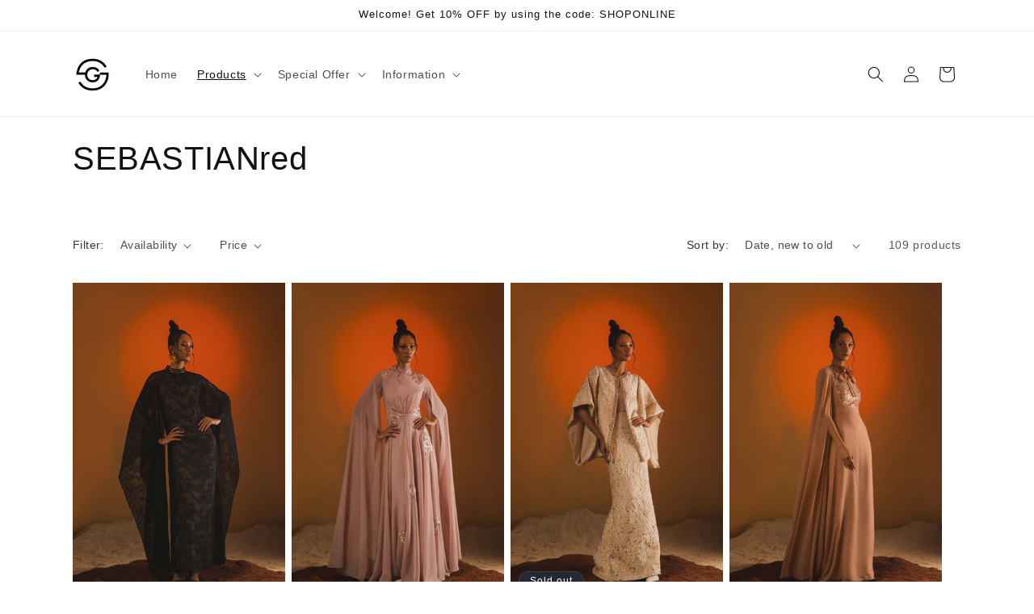

--- FILE ---
content_type: text/html; charset=utf-8
request_url: https://sebastiangunawan.com/collections/sebastianred?page=7
body_size: 24619
content:
<!doctype html>
<html class="no-js" lang="en">
  <head>
    <meta charset="utf-8">
    <meta http-equiv="X-UA-Compatible" content="IE=edge">
    <meta name="viewport" content="width=device-width,initial-scale=1">
    <meta name="theme-color" content="">
    <link rel="canonical" href="https://sebastiangunawan.com/collections/sebastianred?page=7"><title>
      SEBASTIANred
 &ndash; Page 7 &ndash; sebastiangunawan</title>

    

    

<meta property="og:site_name" content="sebastiangunawan">
<meta property="og:url" content="https://sebastiangunawan.com/collections/sebastianred?page=7">
<meta property="og:title" content="SEBASTIANred">
<meta property="og:type" content="website">
<meta property="og:description" content="Sebastian Gunawan&#39;s RTW Collections - SEBASTIANred, VOTUM Heritage and SEBASTIANsposa Official Online Store"><meta property="og:image" content="http://sebastiangunawan.com/cdn/shop/collections/RED_Black.png?v=1710470674">
  <meta property="og:image:secure_url" content="https://sebastiangunawan.com/cdn/shop/collections/RED_Black.png?v=1710470674">
  <meta property="og:image:width" content="1080">
  <meta property="og:image:height" content="229"><meta name="twitter:card" content="summary_large_image">
<meta name="twitter:title" content="SEBASTIANred">
<meta name="twitter:description" content="Sebastian Gunawan&#39;s RTW Collections - SEBASTIANred, VOTUM Heritage and SEBASTIANsposa Official Online Store">


    <script src="//sebastiangunawan.com/cdn/shop/t/3/assets/constants.js?v=58251544750838685771710405411" defer="defer"></script>
    <script src="//sebastiangunawan.com/cdn/shop/t/3/assets/pubsub.js?v=158357773527763999511710405411" defer="defer"></script>
    <script src="//sebastiangunawan.com/cdn/shop/t/3/assets/global.js?v=37284204640041572741710405411" defer="defer"></script><script src="//sebastiangunawan.com/cdn/shop/t/3/assets/animations.js?v=88693664871331136111710405410" defer="defer"></script><script>window.performance && window.performance.mark && window.performance.mark('shopify.content_for_header.start');</script><meta id="shopify-digital-wallet" name="shopify-digital-wallet" content="/85581103396/digital_wallets/dialog">
<link rel="alternate" type="application/atom+xml" title="Feed" href="/collections/sebastianred.atom" />
<link rel="prev" href="/collections/sebastianred?page=6">
<link rel="alternate" type="application/json+oembed" href="https://sebastiangunawan.com/collections/sebastianred.oembed?page=7">
<script async="async" src="/checkouts/internal/preloads.js?locale=en-ID"></script>
<script id="shopify-features" type="application/json">{"accessToken":"cb59b957755c1399127c12e8fe85fd93","betas":["rich-media-storefront-analytics"],"domain":"sebastiangunawan.com","predictiveSearch":true,"shopId":85581103396,"locale":"en"}</script>
<script>var Shopify = Shopify || {};
Shopify.shop = "sebastiangunawan.myshopify.com";
Shopify.locale = "en";
Shopify.currency = {"active":"IDR","rate":"1.0"};
Shopify.country = "ID";
Shopify.theme = {"name":"Dawn","id":166203457828,"schema_name":"Dawn","schema_version":"13.0.1","theme_store_id":887,"role":"main"};
Shopify.theme.handle = "null";
Shopify.theme.style = {"id":null,"handle":null};
Shopify.cdnHost = "sebastiangunawan.com/cdn";
Shopify.routes = Shopify.routes || {};
Shopify.routes.root = "/";</script>
<script type="module">!function(o){(o.Shopify=o.Shopify||{}).modules=!0}(window);</script>
<script>!function(o){function n(){var o=[];function n(){o.push(Array.prototype.slice.apply(arguments))}return n.q=o,n}var t=o.Shopify=o.Shopify||{};t.loadFeatures=n(),t.autoloadFeatures=n()}(window);</script>
<script id="shop-js-analytics" type="application/json">{"pageType":"collection"}</script>
<script defer="defer" async type="module" src="//sebastiangunawan.com/cdn/shopifycloud/shop-js/modules/v2/client.init-shop-cart-sync_BN7fPSNr.en.esm.js"></script>
<script defer="defer" async type="module" src="//sebastiangunawan.com/cdn/shopifycloud/shop-js/modules/v2/chunk.common_Cbph3Kss.esm.js"></script>
<script defer="defer" async type="module" src="//sebastiangunawan.com/cdn/shopifycloud/shop-js/modules/v2/chunk.modal_DKumMAJ1.esm.js"></script>
<script type="module">
  await import("//sebastiangunawan.com/cdn/shopifycloud/shop-js/modules/v2/client.init-shop-cart-sync_BN7fPSNr.en.esm.js");
await import("//sebastiangunawan.com/cdn/shopifycloud/shop-js/modules/v2/chunk.common_Cbph3Kss.esm.js");
await import("//sebastiangunawan.com/cdn/shopifycloud/shop-js/modules/v2/chunk.modal_DKumMAJ1.esm.js");

  window.Shopify.SignInWithShop?.initShopCartSync?.({"fedCMEnabled":true,"windoidEnabled":true});

</script>
<script id="__st">var __st={"a":85581103396,"offset":25200,"reqid":"253032ce-8c0d-4a89-8475-6ec1abef56b4-1769943937","pageurl":"sebastiangunawan.com\/collections\/sebastianred?page=7","u":"8dbff6c04a53","p":"collection","rtyp":"collection","rid":473212420388};</script>
<script>window.ShopifyPaypalV4VisibilityTracking = true;</script>
<script id="captcha-bootstrap">!function(){'use strict';const t='contact',e='account',n='new_comment',o=[[t,t],['blogs',n],['comments',n],[t,'customer']],c=[[e,'customer_login'],[e,'guest_login'],[e,'recover_customer_password'],[e,'create_customer']],r=t=>t.map((([t,e])=>`form[action*='/${t}']:not([data-nocaptcha='true']) input[name='form_type'][value='${e}']`)).join(','),a=t=>()=>t?[...document.querySelectorAll(t)].map((t=>t.form)):[];function s(){const t=[...o],e=r(t);return a(e)}const i='password',u='form_key',d=['recaptcha-v3-token','g-recaptcha-response','h-captcha-response',i],f=()=>{try{return window.sessionStorage}catch{return}},m='__shopify_v',_=t=>t.elements[u];function p(t,e,n=!1){try{const o=window.sessionStorage,c=JSON.parse(o.getItem(e)),{data:r}=function(t){const{data:e,action:n}=t;return t[m]||n?{data:e,action:n}:{data:t,action:n}}(c);for(const[e,n]of Object.entries(r))t.elements[e]&&(t.elements[e].value=n);n&&o.removeItem(e)}catch(o){console.error('form repopulation failed',{error:o})}}const l='form_type',E='cptcha';function T(t){t.dataset[E]=!0}const w=window,h=w.document,L='Shopify',v='ce_forms',y='captcha';let A=!1;((t,e)=>{const n=(g='f06e6c50-85a8-45c8-87d0-21a2b65856fe',I='https://cdn.shopify.com/shopifycloud/storefront-forms-hcaptcha/ce_storefront_forms_captcha_hcaptcha.v1.5.2.iife.js',D={infoText:'Protected by hCaptcha',privacyText:'Privacy',termsText:'Terms'},(t,e,n)=>{const o=w[L][v],c=o.bindForm;if(c)return c(t,g,e,D).then(n);var r;o.q.push([[t,g,e,D],n]),r=I,A||(h.body.append(Object.assign(h.createElement('script'),{id:'captcha-provider',async:!0,src:r})),A=!0)});var g,I,D;w[L]=w[L]||{},w[L][v]=w[L][v]||{},w[L][v].q=[],w[L][y]=w[L][y]||{},w[L][y].protect=function(t,e){n(t,void 0,e),T(t)},Object.freeze(w[L][y]),function(t,e,n,w,h,L){const[v,y,A,g]=function(t,e,n){const i=e?o:[],u=t?c:[],d=[...i,...u],f=r(d),m=r(i),_=r(d.filter((([t,e])=>n.includes(e))));return[a(f),a(m),a(_),s()]}(w,h,L),I=t=>{const e=t.target;return e instanceof HTMLFormElement?e:e&&e.form},D=t=>v().includes(t);t.addEventListener('submit',(t=>{const e=I(t);if(!e)return;const n=D(e)&&!e.dataset.hcaptchaBound&&!e.dataset.recaptchaBound,o=_(e),c=g().includes(e)&&(!o||!o.value);(n||c)&&t.preventDefault(),c&&!n&&(function(t){try{if(!f())return;!function(t){const e=f();if(!e)return;const n=_(t);if(!n)return;const o=n.value;o&&e.removeItem(o)}(t);const e=Array.from(Array(32),(()=>Math.random().toString(36)[2])).join('');!function(t,e){_(t)||t.append(Object.assign(document.createElement('input'),{type:'hidden',name:u})),t.elements[u].value=e}(t,e),function(t,e){const n=f();if(!n)return;const o=[...t.querySelectorAll(`input[type='${i}']`)].map((({name:t})=>t)),c=[...d,...o],r={};for(const[a,s]of new FormData(t).entries())c.includes(a)||(r[a]=s);n.setItem(e,JSON.stringify({[m]:1,action:t.action,data:r}))}(t,e)}catch(e){console.error('failed to persist form',e)}}(e),e.submit())}));const S=(t,e)=>{t&&!t.dataset[E]&&(n(t,e.some((e=>e===t))),T(t))};for(const o of['focusin','change'])t.addEventListener(o,(t=>{const e=I(t);D(e)&&S(e,y())}));const B=e.get('form_key'),M=e.get(l),P=B&&M;t.addEventListener('DOMContentLoaded',(()=>{const t=y();if(P)for(const e of t)e.elements[l].value===M&&p(e,B);[...new Set([...A(),...v().filter((t=>'true'===t.dataset.shopifyCaptcha))])].forEach((e=>S(e,t)))}))}(h,new URLSearchParams(w.location.search),n,t,e,['guest_login'])})(!0,!0)}();</script>
<script integrity="sha256-4kQ18oKyAcykRKYeNunJcIwy7WH5gtpwJnB7kiuLZ1E=" data-source-attribution="shopify.loadfeatures" defer="defer" src="//sebastiangunawan.com/cdn/shopifycloud/storefront/assets/storefront/load_feature-a0a9edcb.js" crossorigin="anonymous"></script>
<script data-source-attribution="shopify.dynamic_checkout.dynamic.init">var Shopify=Shopify||{};Shopify.PaymentButton=Shopify.PaymentButton||{isStorefrontPortableWallets:!0,init:function(){window.Shopify.PaymentButton.init=function(){};var t=document.createElement("script");t.src="https://sebastiangunawan.com/cdn/shopifycloud/portable-wallets/latest/portable-wallets.en.js",t.type="module",document.head.appendChild(t)}};
</script>
<script data-source-attribution="shopify.dynamic_checkout.buyer_consent">
  function portableWalletsHideBuyerConsent(e){var t=document.getElementById("shopify-buyer-consent"),n=document.getElementById("shopify-subscription-policy-button");t&&n&&(t.classList.add("hidden"),t.setAttribute("aria-hidden","true"),n.removeEventListener("click",e))}function portableWalletsShowBuyerConsent(e){var t=document.getElementById("shopify-buyer-consent"),n=document.getElementById("shopify-subscription-policy-button");t&&n&&(t.classList.remove("hidden"),t.removeAttribute("aria-hidden"),n.addEventListener("click",e))}window.Shopify?.PaymentButton&&(window.Shopify.PaymentButton.hideBuyerConsent=portableWalletsHideBuyerConsent,window.Shopify.PaymentButton.showBuyerConsent=portableWalletsShowBuyerConsent);
</script>
<script data-source-attribution="shopify.dynamic_checkout.cart.bootstrap">document.addEventListener("DOMContentLoaded",(function(){function t(){return document.querySelector("shopify-accelerated-checkout-cart, shopify-accelerated-checkout")}if(t())Shopify.PaymentButton.init();else{new MutationObserver((function(e,n){t()&&(Shopify.PaymentButton.init(),n.disconnect())})).observe(document.body,{childList:!0,subtree:!0})}}));
</script>
<script id="sections-script" data-sections="header" defer="defer" src="//sebastiangunawan.com/cdn/shop/t/3/compiled_assets/scripts.js?v=351"></script>
<script>window.performance && window.performance.mark && window.performance.mark('shopify.content_for_header.end');</script>


    <style data-shopify>
      
      
      
      
      

      
        :root,
        .color-scheme-1 {
          --color-background: 255,255,255;
        
          --gradient-background: #ffffff;
        

        

        --color-foreground: 18,18,18;
        --color-background-contrast: 191,191,191;
        --color-shadow: 18,18,18;
        --color-button: 18,18,18;
        --color-button-text: 255,255,255;
        --color-secondary-button: 255,255,255;
        --color-secondary-button-text: 18,18,18;
        --color-link: 18,18,18;
        --color-badge-foreground: 18,18,18;
        --color-badge-background: 255,255,255;
        --color-badge-border: 18,18,18;
        --payment-terms-background-color: rgb(255 255 255);
      }
      
        
        .color-scheme-2 {
          --color-background: 243,243,243;
        
          --gradient-background: #f3f3f3;
        

        

        --color-foreground: 18,18,18;
        --color-background-contrast: 179,179,179;
        --color-shadow: 18,18,18;
        --color-button: 18,18,18;
        --color-button-text: 243,243,243;
        --color-secondary-button: 243,243,243;
        --color-secondary-button-text: 18,18,18;
        --color-link: 18,18,18;
        --color-badge-foreground: 18,18,18;
        --color-badge-background: 243,243,243;
        --color-badge-border: 18,18,18;
        --payment-terms-background-color: rgb(243 243 243);
      }
      
        
        .color-scheme-3 {
          --color-background: 36,40,51;
        
          --gradient-background: #242833;
        

        

        --color-foreground: 255,255,255;
        --color-background-contrast: 47,52,66;
        --color-shadow: 18,18,18;
        --color-button: 255,255,255;
        --color-button-text: 0,0,0;
        --color-secondary-button: 36,40,51;
        --color-secondary-button-text: 255,255,255;
        --color-link: 255,255,255;
        --color-badge-foreground: 255,255,255;
        --color-badge-background: 36,40,51;
        --color-badge-border: 255,255,255;
        --payment-terms-background-color: rgb(36 40 51);
      }
      
        
        .color-scheme-4 {
          --color-background: 18,18,18;
        
          --gradient-background: #121212;
        

        

        --color-foreground: 255,255,255;
        --color-background-contrast: 146,146,146;
        --color-shadow: 18,18,18;
        --color-button: 255,255,255;
        --color-button-text: 18,18,18;
        --color-secondary-button: 18,18,18;
        --color-secondary-button-text: 255,255,255;
        --color-link: 255,255,255;
        --color-badge-foreground: 255,255,255;
        --color-badge-background: 18,18,18;
        --color-badge-border: 255,255,255;
        --payment-terms-background-color: rgb(18 18 18);
      }
      
        
        .color-scheme-5 {
          --color-background: 51,79,180;
        
          --gradient-background: #334fb4;
        

        

        --color-foreground: 255,255,255;
        --color-background-contrast: 23,35,81;
        --color-shadow: 18,18,18;
        --color-button: 255,255,255;
        --color-button-text: 51,79,180;
        --color-secondary-button: 51,79,180;
        --color-secondary-button-text: 255,255,255;
        --color-link: 255,255,255;
        --color-badge-foreground: 255,255,255;
        --color-badge-background: 51,79,180;
        --color-badge-border: 255,255,255;
        --payment-terms-background-color: rgb(51 79 180);
      }
      
        
        .color-scheme-a0da3707-6b7a-4ac5-a78b-e88b1f3d8421 {
          --color-background: 255,255,255;
        
          --gradient-background: #ffffff;
        

        

        --color-foreground: 18,18,18;
        --color-background-contrast: 191,191,191;
        --color-shadow: 217,218,206;
        --color-button: 217,218,206;
        --color-button-text: 255,255,255;
        --color-secondary-button: 255,255,255;
        --color-secondary-button-text: 217,218,206;
        --color-link: 217,218,206;
        --color-badge-foreground: 18,18,18;
        --color-badge-background: 255,255,255;
        --color-badge-border: 18,18,18;
        --payment-terms-background-color: rgb(255 255 255);
      }
      

      body, .color-scheme-1, .color-scheme-2, .color-scheme-3, .color-scheme-4, .color-scheme-5, .color-scheme-a0da3707-6b7a-4ac5-a78b-e88b1f3d8421 {
        color: rgba(var(--color-foreground), 0.75);
        background-color: rgb(var(--color-background));
      }

      :root {
        --font-body-family: Helvetica, Arial, sans-serif;
        --font-body-style: normal;
        --font-body-weight: 400;
        --font-body-weight-bold: 700;

        --font-heading-family: Helvetica, Arial, sans-serif;
        --font-heading-style: normal;
        --font-heading-weight: 400;

        --font-body-scale: 1.0;
        --font-heading-scale: 1.0;

        --media-padding: px;
        --media-border-opacity: 0.05;
        --media-border-width: 1px;
        --media-radius: 0px;
        --media-shadow-opacity: 0.0;
        --media-shadow-horizontal-offset: 0px;
        --media-shadow-vertical-offset: 4px;
        --media-shadow-blur-radius: 5px;
        --media-shadow-visible: 0;

        --page-width: 120rem;
        --page-width-margin: 0rem;

        --product-card-image-padding: 0.0rem;
        --product-card-corner-radius: 0.0rem;
        --product-card-text-alignment: left;
        --product-card-border-width: 0.0rem;
        --product-card-border-opacity: 0.1;
        --product-card-shadow-opacity: 0.0;
        --product-card-shadow-visible: 0;
        --product-card-shadow-horizontal-offset: 0.0rem;
        --product-card-shadow-vertical-offset: 0.4rem;
        --product-card-shadow-blur-radius: 0.5rem;

        --collection-card-image-padding: 0.0rem;
        --collection-card-corner-radius: 0.0rem;
        --collection-card-text-alignment: left;
        --collection-card-border-width: 0.0rem;
        --collection-card-border-opacity: 0.1;
        --collection-card-shadow-opacity: 0.0;
        --collection-card-shadow-visible: 0;
        --collection-card-shadow-horizontal-offset: 0.0rem;
        --collection-card-shadow-vertical-offset: 0.4rem;
        --collection-card-shadow-blur-radius: 0.5rem;

        --blog-card-image-padding: 0.0rem;
        --blog-card-corner-radius: 0.0rem;
        --blog-card-text-alignment: left;
        --blog-card-border-width: 0.0rem;
        --blog-card-border-opacity: 0.1;
        --blog-card-shadow-opacity: 0.0;
        --blog-card-shadow-visible: 0;
        --blog-card-shadow-horizontal-offset: 0.0rem;
        --blog-card-shadow-vertical-offset: 0.4rem;
        --blog-card-shadow-blur-radius: 0.5rem;

        --badge-corner-radius: 4.0rem;

        --popup-border-width: 1px;
        --popup-border-opacity: 0.1;
        --popup-corner-radius: 0px;
        --popup-shadow-opacity: 0.05;
        --popup-shadow-horizontal-offset: 0px;
        --popup-shadow-vertical-offset: 4px;
        --popup-shadow-blur-radius: 5px;

        --drawer-border-width: 1px;
        --drawer-border-opacity: 0.1;
        --drawer-shadow-opacity: 0.0;
        --drawer-shadow-horizontal-offset: 0px;
        --drawer-shadow-vertical-offset: 4px;
        --drawer-shadow-blur-radius: 5px;

        --spacing-sections-desktop: 0px;
        --spacing-sections-mobile: 0px;

        --grid-desktop-vertical-spacing: 12px;
        --grid-desktop-horizontal-spacing: 8px;
        --grid-mobile-vertical-spacing: 6px;
        --grid-mobile-horizontal-spacing: 4px;

        --text-boxes-border-opacity: 0.1;
        --text-boxes-border-width: 0px;
        --text-boxes-radius: 0px;
        --text-boxes-shadow-opacity: 0.0;
        --text-boxes-shadow-visible: 0;
        --text-boxes-shadow-horizontal-offset: 0px;
        --text-boxes-shadow-vertical-offset: 4px;
        --text-boxes-shadow-blur-radius: 5px;

        --buttons-radius: 32px;
        --buttons-radius-outset: 32px;
        --buttons-border-width: 0px;
        --buttons-border-opacity: 0.85;
        --buttons-shadow-opacity: 0.0;
        --buttons-shadow-visible: 0;
        --buttons-shadow-horizontal-offset: 0px;
        --buttons-shadow-vertical-offset: 4px;
        --buttons-shadow-blur-radius: 10px;
        --buttons-border-offset: 0.3px;

        --inputs-radius: 0px;
        --inputs-border-width: 1px;
        --inputs-border-opacity: 0.55;
        --inputs-shadow-opacity: 0.0;
        --inputs-shadow-horizontal-offset: 0px;
        --inputs-margin-offset: 0px;
        --inputs-shadow-vertical-offset: 4px;
        --inputs-shadow-blur-radius: 5px;
        --inputs-radius-outset: 0px;

        --variant-pills-radius: 40px;
        --variant-pills-border-width: 1px;
        --variant-pills-border-opacity: 0.55;
        --variant-pills-shadow-opacity: 0.0;
        --variant-pills-shadow-horizontal-offset: 0px;
        --variant-pills-shadow-vertical-offset: 4px;
        --variant-pills-shadow-blur-radius: 5px;
      }

      *,
      *::before,
      *::after {
        box-sizing: inherit;
      }

      html {
        box-sizing: border-box;
        font-size: calc(var(--font-body-scale) * 62.5%);
        height: 100%;
      }

      body {
        display: grid;
        grid-template-rows: auto auto 1fr auto;
        grid-template-columns: 100%;
        min-height: 100%;
        margin: 0;
        font-size: 1.5rem;
        letter-spacing: 0.06rem;
        line-height: calc(1 + 0.8 / var(--font-body-scale));
        font-family: var(--font-body-family);
        font-style: var(--font-body-style);
        font-weight: var(--font-body-weight);
      }

      @media screen and (min-width: 750px) {
        body {
          font-size: 1.6rem;
        }
      }
    </style>

    <link href="//sebastiangunawan.com/cdn/shop/t/3/assets/base.css?v=93405971894151239851710405410" rel="stylesheet" type="text/css" media="all" />
<link
        rel="stylesheet"
        href="//sebastiangunawan.com/cdn/shop/t/3/assets/component-predictive-search.css?v=118923337488134913561710405411"
        media="print"
        onload="this.media='all'"
      ><script>
      document.documentElement.className = document.documentElement.className.replace('no-js', 'js');
      if (Shopify.designMode) {
        document.documentElement.classList.add('shopify-design-mode');
      }
    </script>
  <link href="https://monorail-edge.shopifysvc.com" rel="dns-prefetch">
<script>(function(){if ("sendBeacon" in navigator && "performance" in window) {try {var session_token_from_headers = performance.getEntriesByType('navigation')[0].serverTiming.find(x => x.name == '_s').description;} catch {var session_token_from_headers = undefined;}var session_cookie_matches = document.cookie.match(/_shopify_s=([^;]*)/);var session_token_from_cookie = session_cookie_matches && session_cookie_matches.length === 2 ? session_cookie_matches[1] : "";var session_token = session_token_from_headers || session_token_from_cookie || "";function handle_abandonment_event(e) {var entries = performance.getEntries().filter(function(entry) {return /monorail-edge.shopifysvc.com/.test(entry.name);});if (!window.abandonment_tracked && entries.length === 0) {window.abandonment_tracked = true;var currentMs = Date.now();var navigation_start = performance.timing.navigationStart;var payload = {shop_id: 85581103396,url: window.location.href,navigation_start,duration: currentMs - navigation_start,session_token,page_type: "collection"};window.navigator.sendBeacon("https://monorail-edge.shopifysvc.com/v1/produce", JSON.stringify({schema_id: "online_store_buyer_site_abandonment/1.1",payload: payload,metadata: {event_created_at_ms: currentMs,event_sent_at_ms: currentMs}}));}}window.addEventListener('pagehide', handle_abandonment_event);}}());</script>
<script id="web-pixels-manager-setup">(function e(e,d,r,n,o){if(void 0===o&&(o={}),!Boolean(null===(a=null===(i=window.Shopify)||void 0===i?void 0:i.analytics)||void 0===a?void 0:a.replayQueue)){var i,a;window.Shopify=window.Shopify||{};var t=window.Shopify;t.analytics=t.analytics||{};var s=t.analytics;s.replayQueue=[],s.publish=function(e,d,r){return s.replayQueue.push([e,d,r]),!0};try{self.performance.mark("wpm:start")}catch(e){}var l=function(){var e={modern:/Edge?\/(1{2}[4-9]|1[2-9]\d|[2-9]\d{2}|\d{4,})\.\d+(\.\d+|)|Firefox\/(1{2}[4-9]|1[2-9]\d|[2-9]\d{2}|\d{4,})\.\d+(\.\d+|)|Chrom(ium|e)\/(9{2}|\d{3,})\.\d+(\.\d+|)|(Maci|X1{2}).+ Version\/(15\.\d+|(1[6-9]|[2-9]\d|\d{3,})\.\d+)([,.]\d+|)( \(\w+\)|)( Mobile\/\w+|) Safari\/|Chrome.+OPR\/(9{2}|\d{3,})\.\d+\.\d+|(CPU[ +]OS|iPhone[ +]OS|CPU[ +]iPhone|CPU IPhone OS|CPU iPad OS)[ +]+(15[._]\d+|(1[6-9]|[2-9]\d|\d{3,})[._]\d+)([._]\d+|)|Android:?[ /-](13[3-9]|1[4-9]\d|[2-9]\d{2}|\d{4,})(\.\d+|)(\.\d+|)|Android.+Firefox\/(13[5-9]|1[4-9]\d|[2-9]\d{2}|\d{4,})\.\d+(\.\d+|)|Android.+Chrom(ium|e)\/(13[3-9]|1[4-9]\d|[2-9]\d{2}|\d{4,})\.\d+(\.\d+|)|SamsungBrowser\/([2-9]\d|\d{3,})\.\d+/,legacy:/Edge?\/(1[6-9]|[2-9]\d|\d{3,})\.\d+(\.\d+|)|Firefox\/(5[4-9]|[6-9]\d|\d{3,})\.\d+(\.\d+|)|Chrom(ium|e)\/(5[1-9]|[6-9]\d|\d{3,})\.\d+(\.\d+|)([\d.]+$|.*Safari\/(?![\d.]+ Edge\/[\d.]+$))|(Maci|X1{2}).+ Version\/(10\.\d+|(1[1-9]|[2-9]\d|\d{3,})\.\d+)([,.]\d+|)( \(\w+\)|)( Mobile\/\w+|) Safari\/|Chrome.+OPR\/(3[89]|[4-9]\d|\d{3,})\.\d+\.\d+|(CPU[ +]OS|iPhone[ +]OS|CPU[ +]iPhone|CPU IPhone OS|CPU iPad OS)[ +]+(10[._]\d+|(1[1-9]|[2-9]\d|\d{3,})[._]\d+)([._]\d+|)|Android:?[ /-](13[3-9]|1[4-9]\d|[2-9]\d{2}|\d{4,})(\.\d+|)(\.\d+|)|Mobile Safari.+OPR\/([89]\d|\d{3,})\.\d+\.\d+|Android.+Firefox\/(13[5-9]|1[4-9]\d|[2-9]\d{2}|\d{4,})\.\d+(\.\d+|)|Android.+Chrom(ium|e)\/(13[3-9]|1[4-9]\d|[2-9]\d{2}|\d{4,})\.\d+(\.\d+|)|Android.+(UC? ?Browser|UCWEB|U3)[ /]?(15\.([5-9]|\d{2,})|(1[6-9]|[2-9]\d|\d{3,})\.\d+)\.\d+|SamsungBrowser\/(5\.\d+|([6-9]|\d{2,})\.\d+)|Android.+MQ{2}Browser\/(14(\.(9|\d{2,})|)|(1[5-9]|[2-9]\d|\d{3,})(\.\d+|))(\.\d+|)|K[Aa][Ii]OS\/(3\.\d+|([4-9]|\d{2,})\.\d+)(\.\d+|)/},d=e.modern,r=e.legacy,n=navigator.userAgent;return n.match(d)?"modern":n.match(r)?"legacy":"unknown"}(),u="modern"===l?"modern":"legacy",c=(null!=n?n:{modern:"",legacy:""})[u],f=function(e){return[e.baseUrl,"/wpm","/b",e.hashVersion,"modern"===e.buildTarget?"m":"l",".js"].join("")}({baseUrl:d,hashVersion:r,buildTarget:u}),m=function(e){var d=e.version,r=e.bundleTarget,n=e.surface,o=e.pageUrl,i=e.monorailEndpoint;return{emit:function(e){var a=e.status,t=e.errorMsg,s=(new Date).getTime(),l=JSON.stringify({metadata:{event_sent_at_ms:s},events:[{schema_id:"web_pixels_manager_load/3.1",payload:{version:d,bundle_target:r,page_url:o,status:a,surface:n,error_msg:t},metadata:{event_created_at_ms:s}}]});if(!i)return console&&console.warn&&console.warn("[Web Pixels Manager] No Monorail endpoint provided, skipping logging."),!1;try{return self.navigator.sendBeacon.bind(self.navigator)(i,l)}catch(e){}var u=new XMLHttpRequest;try{return u.open("POST",i,!0),u.setRequestHeader("Content-Type","text/plain"),u.send(l),!0}catch(e){return console&&console.warn&&console.warn("[Web Pixels Manager] Got an unhandled error while logging to Monorail."),!1}}}}({version:r,bundleTarget:l,surface:e.surface,pageUrl:self.location.href,monorailEndpoint:e.monorailEndpoint});try{o.browserTarget=l,function(e){var d=e.src,r=e.async,n=void 0===r||r,o=e.onload,i=e.onerror,a=e.sri,t=e.scriptDataAttributes,s=void 0===t?{}:t,l=document.createElement("script"),u=document.querySelector("head"),c=document.querySelector("body");if(l.async=n,l.src=d,a&&(l.integrity=a,l.crossOrigin="anonymous"),s)for(var f in s)if(Object.prototype.hasOwnProperty.call(s,f))try{l.dataset[f]=s[f]}catch(e){}if(o&&l.addEventListener("load",o),i&&l.addEventListener("error",i),u)u.appendChild(l);else{if(!c)throw new Error("Did not find a head or body element to append the script");c.appendChild(l)}}({src:f,async:!0,onload:function(){if(!function(){var e,d;return Boolean(null===(d=null===(e=window.Shopify)||void 0===e?void 0:e.analytics)||void 0===d?void 0:d.initialized)}()){var d=window.webPixelsManager.init(e)||void 0;if(d){var r=window.Shopify.analytics;r.replayQueue.forEach((function(e){var r=e[0],n=e[1],o=e[2];d.publishCustomEvent(r,n,o)})),r.replayQueue=[],r.publish=d.publishCustomEvent,r.visitor=d.visitor,r.initialized=!0}}},onerror:function(){return m.emit({status:"failed",errorMsg:"".concat(f," has failed to load")})},sri:function(e){var d=/^sha384-[A-Za-z0-9+/=]+$/;return"string"==typeof e&&d.test(e)}(c)?c:"",scriptDataAttributes:o}),m.emit({status:"loading"})}catch(e){m.emit({status:"failed",errorMsg:(null==e?void 0:e.message)||"Unknown error"})}}})({shopId: 85581103396,storefrontBaseUrl: "https://sebastiangunawan.com",extensionsBaseUrl: "https://extensions.shopifycdn.com/cdn/shopifycloud/web-pixels-manager",monorailEndpoint: "https://monorail-edge.shopifysvc.com/unstable/produce_batch",surface: "storefront-renderer",enabledBetaFlags: ["2dca8a86"],webPixelsConfigList: [{"id":"shopify-app-pixel","configuration":"{}","eventPayloadVersion":"v1","runtimeContext":"STRICT","scriptVersion":"0450","apiClientId":"shopify-pixel","type":"APP","privacyPurposes":["ANALYTICS","MARKETING"]},{"id":"shopify-custom-pixel","eventPayloadVersion":"v1","runtimeContext":"LAX","scriptVersion":"0450","apiClientId":"shopify-pixel","type":"CUSTOM","privacyPurposes":["ANALYTICS","MARKETING"]}],isMerchantRequest: false,initData: {"shop":{"name":"sebastiangunawan","paymentSettings":{"currencyCode":"IDR"},"myshopifyDomain":"sebastiangunawan.myshopify.com","countryCode":"ID","storefrontUrl":"https:\/\/sebastiangunawan.com"},"customer":null,"cart":null,"checkout":null,"productVariants":[],"purchasingCompany":null},},"https://sebastiangunawan.com/cdn","1d2a099fw23dfb22ep557258f5m7a2edbae",{"modern":"","legacy":""},{"shopId":"85581103396","storefrontBaseUrl":"https:\/\/sebastiangunawan.com","extensionBaseUrl":"https:\/\/extensions.shopifycdn.com\/cdn\/shopifycloud\/web-pixels-manager","surface":"storefront-renderer","enabledBetaFlags":"[\"2dca8a86\"]","isMerchantRequest":"false","hashVersion":"1d2a099fw23dfb22ep557258f5m7a2edbae","publish":"custom","events":"[[\"page_viewed\",{}],[\"collection_viewed\",{\"collection\":{\"id\":\"473212420388\",\"title\":\"SEBASTIANred\",\"productVariants\":[{\"price\":{\"amount\":14299000.0,\"currencyCode\":\"IDR\"},\"product\":{\"title\":\"SC 7416-1\",\"vendor\":\"sebastiangunawan\",\"id\":\"10018686173476\",\"untranslatedTitle\":\"SC 7416-1\",\"url\":\"\/products\/sc-7416-1\",\"type\":\"DRESS\"},\"id\":\"50424643944740\",\"image\":{\"src\":\"\/\/sebastiangunawan.com\/cdn\/shop\/files\/7416-1.jpg?v=1740625830\"},\"sku\":\"\",\"title\":\"ALL SIZE\",\"untranslatedTitle\":\"ALL SIZE\"},{\"price\":{\"amount\":12299000.0,\"currencyCode\":\"IDR\"},\"product\":{\"title\":\"SC 7420\",\"vendor\":\"sebastiangunawan\",\"id\":\"10018684731684\",\"untranslatedTitle\":\"SC 7420\",\"url\":\"\/products\/sc-7420\",\"type\":\"DRESS\"},\"id\":\"50424637325604\",\"image\":{\"src\":\"\/\/sebastiangunawan.com\/cdn\/shop\/files\/7420...jpg?v=1740625628\"},\"sku\":\"\",\"title\":\"XS\",\"untranslatedTitle\":\"XS\"},{\"price\":{\"amount\":13599000.0,\"currencyCode\":\"IDR\"},\"product\":{\"title\":\"SC 7412 \/ SC 7413\",\"vendor\":\"sebastiangunawan\",\"id\":\"10018682601764\",\"untranslatedTitle\":\"SC 7412 \/ SC 7413\",\"url\":\"\/products\/sc-7412-sc-7413\",\"type\":\"OUTERS\"},\"id\":\"50424628445476\",\"image\":{\"src\":\"\/\/sebastiangunawan.com\/cdn\/shop\/files\/74127413.jpg?v=1740625229\"},\"sku\":\"\",\"title\":\"OUTER \u0026 SKIRT \/ XS\",\"untranslatedTitle\":\"OUTER \u0026 SKIRT \/ XS\"},{\"price\":{\"amount\":12499000.0,\"currencyCode\":\"IDR\"},\"product\":{\"title\":\"SC 7415\",\"vendor\":\"sebastiangunawan\",\"id\":\"10018679128356\",\"untranslatedTitle\":\"SC 7415\",\"url\":\"\/products\/sc-7415\",\"type\":\"DRESS\"},\"id\":\"50424611897636\",\"image\":{\"src\":\"\/\/sebastiangunawan.com\/cdn\/shop\/files\/7415.jpg?v=1740625023\"},\"sku\":\"\",\"title\":\"XS\",\"untranslatedTitle\":\"XS\"},{\"price\":{\"amount\":15299000.0,\"currencyCode\":\"IDR\"},\"product\":{\"title\":\"SC 7414\",\"vendor\":\"sebastiangunawan\",\"id\":\"10018676932900\",\"untranslatedTitle\":\"SC 7414\",\"url\":\"\/products\/sc-7414\",\"type\":\"DRESS\"},\"id\":\"50424600723748\",\"image\":{\"src\":\"\/\/sebastiangunawan.com\/cdn\/shop\/files\/7414.jpg?v=1740624849\"},\"sku\":\"\",\"title\":\"XS\",\"untranslatedTitle\":\"XS\"},{\"price\":{\"amount\":13899000.0,\"currencyCode\":\"IDR\"},\"product\":{\"title\":\"SC 7405\",\"vendor\":\"sebastiangunawan\",\"id\":\"10018674671908\",\"untranslatedTitle\":\"SC 7405\",\"url\":\"\/products\/sc-7405\",\"type\":\"DRESS\"},\"id\":\"50424588730660\",\"image\":{\"src\":\"\/\/sebastiangunawan.com\/cdn\/shop\/files\/7405...jpg?v=1740624520\"},\"sku\":\"\",\"title\":\"XS\",\"untranslatedTitle\":\"XS\"},{\"price\":{\"amount\":13699000.0,\"currencyCode\":\"IDR\"},\"product\":{\"title\":\"SC 7421\",\"vendor\":\"sebastiangunawan\",\"id\":\"10018668511524\",\"untranslatedTitle\":\"SC 7421\",\"url\":\"\/products\/sc-7421\",\"type\":\"DRESS\"},\"id\":\"50424547868964\",\"image\":{\"src\":\"\/\/sebastiangunawan.com\/cdn\/shop\/files\/7421...jpg?v=1740624381\"},\"sku\":\"\",\"title\":\"ALL SIZE\",\"untranslatedTitle\":\"ALL SIZE\"},{\"price\":{\"amount\":16899000.0,\"currencyCode\":\"IDR\"},\"product\":{\"title\":\"SC 7419\",\"vendor\":\"sebastiangunawan\",\"id\":\"10018666840356\",\"untranslatedTitle\":\"SC 7419\",\"url\":\"\/products\/sc-7419\",\"type\":\"DRESS\"},\"id\":\"50424534958372\",\"image\":{\"src\":\"\/\/sebastiangunawan.com\/cdn\/shop\/files\/7419...jpg?v=1740624045\"},\"sku\":\"\",\"title\":\"XS\",\"untranslatedTitle\":\"XS\"},{\"price\":{\"amount\":13299000.0,\"currencyCode\":\"IDR\"},\"product\":{\"title\":\"SC 7401\",\"vendor\":\"sebastiangunawan\",\"id\":\"10018664022308\",\"untranslatedTitle\":\"SC 7401\",\"url\":\"\/products\/sc-7401\",\"type\":\"DRESS\"},\"id\":\"50424510054692\",\"image\":{\"src\":\"\/\/sebastiangunawan.com\/cdn\/shop\/files\/7401...jpg?v=1740623884\"},\"sku\":\"\",\"title\":\"XS\",\"untranslatedTitle\":\"XS\"},{\"price\":{\"amount\":14299000.0,\"currencyCode\":\"IDR\"},\"product\":{\"title\":\"SC 7402\",\"vendor\":\"sebastiangunawan\",\"id\":\"10018660909348\",\"untranslatedTitle\":\"SC 7402\",\"url\":\"\/products\/sc-7402\",\"type\":\"DRESS\"},\"id\":\"50424495604004\",\"image\":{\"src\":\"\/\/sebastiangunawan.com\/cdn\/shop\/files\/7402.jpg?v=1740623624\"},\"sku\":\"\",\"title\":\"XS\",\"untranslatedTitle\":\"XS\"},{\"price\":{\"amount\":9299000.0,\"currencyCode\":\"IDR\"},\"product\":{\"title\":\"SC 7399 \/ SC 7400\",\"vendor\":\"sebastiangunawan\",\"id\":\"10018647867684\",\"untranslatedTitle\":\"SC 7399 \/ SC 7400\",\"url\":\"\/products\/sc-7399-sc-7400\",\"type\":\"BLOUSE\"},\"id\":\"50424439308580\",\"image\":{\"src\":\"\/\/sebastiangunawan.com\/cdn\/shop\/files\/73997400...jpg?v=1740622778\"},\"sku\":\"\",\"title\":\"BLOUSE \/ ALL SIZE\",\"untranslatedTitle\":\"BLOUSE \/ ALL SIZE\"},{\"price\":{\"amount\":16899000.0,\"currencyCode\":\"IDR\"},\"product\":{\"title\":\"SC 7403\",\"vendor\":\"sebastiangunawan\",\"id\":\"10018642460964\",\"untranslatedTitle\":\"SC 7403\",\"url\":\"\/products\/sc-7403\",\"type\":\"DRESS\"},\"id\":\"50424392155428\",\"image\":{\"src\":\"\/\/sebastiangunawan.com\/cdn\/shop\/files\/7403...jpg?v=1740622575\"},\"sku\":\"\",\"title\":\"ALL SIZE (Fit to M)\",\"untranslatedTitle\":\"ALL SIZE (Fit to M)\"},{\"price\":{\"amount\":13299000.0,\"currencyCode\":\"IDR\"},\"product\":{\"title\":\"SC 7398\",\"vendor\":\"sebastiangunawan\",\"id\":\"10018642100516\",\"untranslatedTitle\":\"SC 7398\",\"url\":\"\/products\/sc-7398\",\"type\":\"DRESS\"},\"id\":\"50424390811940\",\"image\":{\"src\":\"\/\/sebastiangunawan.com\/cdn\/shop\/files\/7398.jpg?v=1740622226\"},\"sku\":\"\",\"title\":\"XS\",\"untranslatedTitle\":\"XS\"}]}}]]"});</script><script>
  window.ShopifyAnalytics = window.ShopifyAnalytics || {};
  window.ShopifyAnalytics.meta = window.ShopifyAnalytics.meta || {};
  window.ShopifyAnalytics.meta.currency = 'IDR';
  var meta = {"products":[{"id":10018686173476,"gid":"gid:\/\/shopify\/Product\/10018686173476","vendor":"sebastiangunawan","type":"DRESS","handle":"sc-7416-1","variants":[{"id":50424643944740,"price":1429900000,"name":"SC 7416-1 - ALL SIZE","public_title":"ALL SIZE","sku":""}],"remote":false},{"id":10018684731684,"gid":"gid:\/\/shopify\/Product\/10018684731684","vendor":"sebastiangunawan","type":"DRESS","handle":"sc-7420","variants":[{"id":50424637325604,"price":1229900000,"name":"SC 7420 - XS","public_title":"XS","sku":""},{"id":50424637358372,"price":1229900000,"name":"SC 7420 - S","public_title":"S","sku":""},{"id":50424637391140,"price":1229900000,"name":"SC 7420 - M","public_title":"M","sku":""}],"remote":false},{"id":10018682601764,"gid":"gid:\/\/shopify\/Product\/10018682601764","vendor":"sebastiangunawan","type":"OUTERS","handle":"sc-7412-sc-7413","variants":[{"id":50424628445476,"price":1359900000,"name":"SC 7412 \/ SC 7413 - OUTER \u0026 SKIRT \/ XS","public_title":"OUTER \u0026 SKIRT \/ XS","sku":""}],"remote":false},{"id":10018679128356,"gid":"gid:\/\/shopify\/Product\/10018679128356","vendor":"sebastiangunawan","type":"DRESS","handle":"sc-7415","variants":[{"id":50424611897636,"price":1249900000,"name":"SC 7415 - XS","public_title":"XS","sku":""},{"id":50424611930404,"price":1249900000,"name":"SC 7415 - S (Pre-Order 1 Month)","public_title":"S (Pre-Order 1 Month)","sku":""},{"id":50424611963172,"price":1249900000,"name":"SC 7415 - M","public_title":"M","sku":""},{"id":50424611995940,"price":1249900000,"name":"SC 7415 - L (Pre-Order 1 Month)","public_title":"L (Pre-Order 1 Month)","sku":""}],"remote":false},{"id":10018676932900,"gid":"gid:\/\/shopify\/Product\/10018676932900","vendor":"sebastiangunawan","type":"DRESS","handle":"sc-7414","variants":[{"id":50424600723748,"price":1529900000,"name":"SC 7414 - XS","public_title":"XS","sku":""},{"id":50424600756516,"price":1529900000,"name":"SC 7414 - S","public_title":"S","sku":""},{"id":50424600789284,"price":1529900000,"name":"SC 7414 - M","public_title":"M","sku":""},{"id":50424600822052,"price":1529900000,"name":"SC 7414 - L","public_title":"L","sku":""}],"remote":false},{"id":10018674671908,"gid":"gid:\/\/shopify\/Product\/10018674671908","vendor":"sebastiangunawan","type":"DRESS","handle":"sc-7405","variants":[{"id":50424588730660,"price":1389900000,"name":"SC 7405 - XS","public_title":"XS","sku":""},{"id":50424588796196,"price":1389900000,"name":"SC 7405 - M","public_title":"M","sku":""}],"remote":false},{"id":10018668511524,"gid":"gid:\/\/shopify\/Product\/10018668511524","vendor":"sebastiangunawan","type":"DRESS","handle":"sc-7421","variants":[{"id":50424547868964,"price":1369900000,"name":"SC 7421 - ALL SIZE","public_title":"ALL SIZE","sku":""}],"remote":false},{"id":10018666840356,"gid":"gid:\/\/shopify\/Product\/10018666840356","vendor":"sebastiangunawan","type":"DRESS","handle":"sc-7419","variants":[{"id":50424534958372,"price":1689900000,"name":"SC 7419 - XS","public_title":"XS","sku":""},{"id":50424534991140,"price":1689900000,"name":"SC 7419 - S","public_title":"S","sku":""},{"id":50424535023908,"price":1689900000,"name":"SC 7419 - M","public_title":"M","sku":""},{"id":50424535056676,"price":1689900000,"name":"SC 7419 - L","public_title":"L","sku":""}],"remote":false},{"id":10018664022308,"gid":"gid:\/\/shopify\/Product\/10018664022308","vendor":"sebastiangunawan","type":"DRESS","handle":"sc-7401","variants":[{"id":50424510054692,"price":1329900000,"name":"SC 7401 - XS","public_title":"XS","sku":""},{"id":50424510087460,"price":1329900000,"name":"SC 7401 - S","public_title":"S","sku":""},{"id":50424510120228,"price":1329900000,"name":"SC 7401 - M","public_title":"M","sku":""},{"id":50424510152996,"price":1329900000,"name":"SC 7401 - L","public_title":"L","sku":""}],"remote":false},{"id":10018660909348,"gid":"gid:\/\/shopify\/Product\/10018660909348","vendor":"sebastiangunawan","type":"DRESS","handle":"sc-7402","variants":[{"id":50424495604004,"price":1429900000,"name":"SC 7402 - XS","public_title":"XS","sku":""},{"id":50424495636772,"price":1429900000,"name":"SC 7402 - S","public_title":"S","sku":""},{"id":50424495669540,"price":1429900000,"name":"SC 7402 - M","public_title":"M","sku":""},{"id":50424495702308,"price":1429900000,"name":"SC 7402 - L","public_title":"L","sku":""}],"remote":false},{"id":10018647867684,"gid":"gid:\/\/shopify\/Product\/10018647867684","vendor":"sebastiangunawan","type":"BLOUSE","handle":"sc-7399-sc-7400","variants":[{"id":50424439308580,"price":929900000,"name":"SC 7399 \/ SC 7400 - BLOUSE \/ ALL SIZE","public_title":"BLOUSE \/ ALL SIZE","sku":""},{"id":50424439341348,"price":359900000,"name":"SC 7399 \/ SC 7400 - CULOTTE \/ ALL SIZE","public_title":"CULOTTE \/ ALL SIZE","sku":""}],"remote":false},{"id":10018642460964,"gid":"gid:\/\/shopify\/Product\/10018642460964","vendor":"sebastiangunawan","type":"DRESS","handle":"sc-7403","variants":[{"id":50424392155428,"price":1689900000,"name":"SC 7403 - ALL SIZE (Fit to M)","public_title":"ALL SIZE (Fit to M)","sku":""}],"remote":false},{"id":10018642100516,"gid":"gid:\/\/shopify\/Product\/10018642100516","vendor":"sebastiangunawan","type":"DRESS","handle":"sc-7398","variants":[{"id":50424390811940,"price":1329900000,"name":"SC 7398 - XS","public_title":"XS","sku":""},{"id":50424390844708,"price":1329900000,"name":"SC 7398 - S","public_title":"S","sku":""},{"id":50424390877476,"price":1329900000,"name":"SC 7398 - M","public_title":"M","sku":""},{"id":50424390910244,"price":1329900000,"name":"SC 7398 - L","public_title":"L","sku":""}],"remote":false}],"page":{"pageType":"collection","resourceType":"collection","resourceId":473212420388,"requestId":"253032ce-8c0d-4a89-8475-6ec1abef56b4-1769943937"}};
  for (var attr in meta) {
    window.ShopifyAnalytics.meta[attr] = meta[attr];
  }
</script>
<script class="analytics">
  (function () {
    var customDocumentWrite = function(content) {
      var jquery = null;

      if (window.jQuery) {
        jquery = window.jQuery;
      } else if (window.Checkout && window.Checkout.$) {
        jquery = window.Checkout.$;
      }

      if (jquery) {
        jquery('body').append(content);
      }
    };

    var hasLoggedConversion = function(token) {
      if (token) {
        return document.cookie.indexOf('loggedConversion=' + token) !== -1;
      }
      return false;
    }

    var setCookieIfConversion = function(token) {
      if (token) {
        var twoMonthsFromNow = new Date(Date.now());
        twoMonthsFromNow.setMonth(twoMonthsFromNow.getMonth() + 2);

        document.cookie = 'loggedConversion=' + token + '; expires=' + twoMonthsFromNow;
      }
    }

    var trekkie = window.ShopifyAnalytics.lib = window.trekkie = window.trekkie || [];
    if (trekkie.integrations) {
      return;
    }
    trekkie.methods = [
      'identify',
      'page',
      'ready',
      'track',
      'trackForm',
      'trackLink'
    ];
    trekkie.factory = function(method) {
      return function() {
        var args = Array.prototype.slice.call(arguments);
        args.unshift(method);
        trekkie.push(args);
        return trekkie;
      };
    };
    for (var i = 0; i < trekkie.methods.length; i++) {
      var key = trekkie.methods[i];
      trekkie[key] = trekkie.factory(key);
    }
    trekkie.load = function(config) {
      trekkie.config = config || {};
      trekkie.config.initialDocumentCookie = document.cookie;
      var first = document.getElementsByTagName('script')[0];
      var script = document.createElement('script');
      script.type = 'text/javascript';
      script.onerror = function(e) {
        var scriptFallback = document.createElement('script');
        scriptFallback.type = 'text/javascript';
        scriptFallback.onerror = function(error) {
                var Monorail = {
      produce: function produce(monorailDomain, schemaId, payload) {
        var currentMs = new Date().getTime();
        var event = {
          schema_id: schemaId,
          payload: payload,
          metadata: {
            event_created_at_ms: currentMs,
            event_sent_at_ms: currentMs
          }
        };
        return Monorail.sendRequest("https://" + monorailDomain + "/v1/produce", JSON.stringify(event));
      },
      sendRequest: function sendRequest(endpointUrl, payload) {
        // Try the sendBeacon API
        if (window && window.navigator && typeof window.navigator.sendBeacon === 'function' && typeof window.Blob === 'function' && !Monorail.isIos12()) {
          var blobData = new window.Blob([payload], {
            type: 'text/plain'
          });

          if (window.navigator.sendBeacon(endpointUrl, blobData)) {
            return true;
          } // sendBeacon was not successful

        } // XHR beacon

        var xhr = new XMLHttpRequest();

        try {
          xhr.open('POST', endpointUrl);
          xhr.setRequestHeader('Content-Type', 'text/plain');
          xhr.send(payload);
        } catch (e) {
          console.log(e);
        }

        return false;
      },
      isIos12: function isIos12() {
        return window.navigator.userAgent.lastIndexOf('iPhone; CPU iPhone OS 12_') !== -1 || window.navigator.userAgent.lastIndexOf('iPad; CPU OS 12_') !== -1;
      }
    };
    Monorail.produce('monorail-edge.shopifysvc.com',
      'trekkie_storefront_load_errors/1.1',
      {shop_id: 85581103396,
      theme_id: 166203457828,
      app_name: "storefront",
      context_url: window.location.href,
      source_url: "//sebastiangunawan.com/cdn/s/trekkie.storefront.c59ea00e0474b293ae6629561379568a2d7c4bba.min.js"});

        };
        scriptFallback.async = true;
        scriptFallback.src = '//sebastiangunawan.com/cdn/s/trekkie.storefront.c59ea00e0474b293ae6629561379568a2d7c4bba.min.js';
        first.parentNode.insertBefore(scriptFallback, first);
      };
      script.async = true;
      script.src = '//sebastiangunawan.com/cdn/s/trekkie.storefront.c59ea00e0474b293ae6629561379568a2d7c4bba.min.js';
      first.parentNode.insertBefore(script, first);
    };
    trekkie.load(
      {"Trekkie":{"appName":"storefront","development":false,"defaultAttributes":{"shopId":85581103396,"isMerchantRequest":null,"themeId":166203457828,"themeCityHash":"12309861146358881352","contentLanguage":"en","currency":"IDR","eventMetadataId":"679c6c42-7e64-4cef-ac9c-9276ab0cb1ee"},"isServerSideCookieWritingEnabled":true,"monorailRegion":"shop_domain","enabledBetaFlags":["65f19447","b5387b81"]},"Session Attribution":{},"S2S":{"facebookCapiEnabled":false,"source":"trekkie-storefront-renderer","apiClientId":580111}}
    );

    var loaded = false;
    trekkie.ready(function() {
      if (loaded) return;
      loaded = true;

      window.ShopifyAnalytics.lib = window.trekkie;

      var originalDocumentWrite = document.write;
      document.write = customDocumentWrite;
      try { window.ShopifyAnalytics.merchantGoogleAnalytics.call(this); } catch(error) {};
      document.write = originalDocumentWrite;

      window.ShopifyAnalytics.lib.page(null,{"pageType":"collection","resourceType":"collection","resourceId":473212420388,"requestId":"253032ce-8c0d-4a89-8475-6ec1abef56b4-1769943937","shopifyEmitted":true});

      var match = window.location.pathname.match(/checkouts\/(.+)\/(thank_you|post_purchase)/)
      var token = match? match[1]: undefined;
      if (!hasLoggedConversion(token)) {
        setCookieIfConversion(token);
        window.ShopifyAnalytics.lib.track("Viewed Product Category",{"currency":"IDR","category":"Collection: sebastianred","collectionName":"sebastianred","collectionId":473212420388,"nonInteraction":true},undefined,undefined,{"shopifyEmitted":true});
      }
    });


        var eventsListenerScript = document.createElement('script');
        eventsListenerScript.async = true;
        eventsListenerScript.src = "//sebastiangunawan.com/cdn/shopifycloud/storefront/assets/shop_events_listener-3da45d37.js";
        document.getElementsByTagName('head')[0].appendChild(eventsListenerScript);

})();</script>
<script
  defer
  src="https://sebastiangunawan.com/cdn/shopifycloud/perf-kit/shopify-perf-kit-3.1.0.min.js"
  data-application="storefront-renderer"
  data-shop-id="85581103396"
  data-render-region="gcp-us-central1"
  data-page-type="collection"
  data-theme-instance-id="166203457828"
  data-theme-name="Dawn"
  data-theme-version="13.0.1"
  data-monorail-region="shop_domain"
  data-resource-timing-sampling-rate="10"
  data-shs="true"
  data-shs-beacon="true"
  data-shs-export-with-fetch="true"
  data-shs-logs-sample-rate="1"
  data-shs-beacon-endpoint="https://sebastiangunawan.com/api/collect"
></script>
</head>

  <body class="gradient">
    <a class="skip-to-content-link button visually-hidden" href="#MainContent">
      Skip to content
    </a><!-- BEGIN sections: header-group -->
<div id="shopify-section-sections--22293561147684__announcement-bar" class="shopify-section shopify-section-group-header-group announcement-bar-section"><link href="//sebastiangunawan.com/cdn/shop/t/3/assets/component-slideshow.css?v=107725913939919748051710405411" rel="stylesheet" type="text/css" media="all" />
<link href="//sebastiangunawan.com/cdn/shop/t/3/assets/component-slider.css?v=142503135496229589681710405411" rel="stylesheet" type="text/css" media="all" />

  <link href="//sebastiangunawan.com/cdn/shop/t/3/assets/component-list-social.css?v=35792976012981934991710405410" rel="stylesheet" type="text/css" media="all" />


<div
  class="utility-bar color-scheme-1 gradient utility-bar--bottom-border"
  
>
  <div class="page-width utility-bar__grid"><div
        class="announcement-bar"
        role="region"
        aria-label="Announcement"
        
      ><p class="announcement-bar__message h5">
            <span>Welcome! Get 10% OFF by using the code: SHOPONLINE</span></p></div><div class="localization-wrapper">
</div>
  </div>
</div>


</div><div id="shopify-section-sections--22293561147684__header" class="shopify-section shopify-section-group-header-group section-header"><link rel="stylesheet" href="//sebastiangunawan.com/cdn/shop/t/3/assets/component-list-menu.css?v=151968516119678728991710405410" media="print" onload="this.media='all'">
<link rel="stylesheet" href="//sebastiangunawan.com/cdn/shop/t/3/assets/component-search.css?v=165164710990765432851710405411" media="print" onload="this.media='all'">
<link rel="stylesheet" href="//sebastiangunawan.com/cdn/shop/t/3/assets/component-menu-drawer.css?v=85170387104997277661710405410" media="print" onload="this.media='all'">
<link rel="stylesheet" href="//sebastiangunawan.com/cdn/shop/t/3/assets/component-cart-notification.css?v=54116361853792938221710405410" media="print" onload="this.media='all'">
<link rel="stylesheet" href="//sebastiangunawan.com/cdn/shop/t/3/assets/component-cart-items.css?v=136978088507021421401710405410" media="print" onload="this.media='all'"><link rel="stylesheet" href="//sebastiangunawan.com/cdn/shop/t/3/assets/component-price.css?v=70172745017360139101710405411" media="print" onload="this.media='all'"><noscript><link href="//sebastiangunawan.com/cdn/shop/t/3/assets/component-list-menu.css?v=151968516119678728991710405410" rel="stylesheet" type="text/css" media="all" /></noscript>
<noscript><link href="//sebastiangunawan.com/cdn/shop/t/3/assets/component-search.css?v=165164710990765432851710405411" rel="stylesheet" type="text/css" media="all" /></noscript>
<noscript><link href="//sebastiangunawan.com/cdn/shop/t/3/assets/component-menu-drawer.css?v=85170387104997277661710405410" rel="stylesheet" type="text/css" media="all" /></noscript>
<noscript><link href="//sebastiangunawan.com/cdn/shop/t/3/assets/component-cart-notification.css?v=54116361853792938221710405410" rel="stylesheet" type="text/css" media="all" /></noscript>
<noscript><link href="//sebastiangunawan.com/cdn/shop/t/3/assets/component-cart-items.css?v=136978088507021421401710405410" rel="stylesheet" type="text/css" media="all" /></noscript>

<style>
  header-drawer {
    justify-self: start;
    margin-left: -1.2rem;
  }@media screen and (min-width: 990px) {
      header-drawer {
        display: none;
      }
    }.menu-drawer-container {
    display: flex;
  }

  .list-menu {
    list-style: none;
    padding: 0;
    margin: 0;
  }

  .list-menu--inline {
    display: inline-flex;
    flex-wrap: wrap;
  }

  summary.list-menu__item {
    padding-right: 2.7rem;
  }

  .list-menu__item {
    display: flex;
    align-items: center;
    line-height: calc(1 + 0.3 / var(--font-body-scale));
  }

  .list-menu__item--link {
    text-decoration: none;
    padding-bottom: 1rem;
    padding-top: 1rem;
    line-height: calc(1 + 0.8 / var(--font-body-scale));
  }

  @media screen and (min-width: 750px) {
    .list-menu__item--link {
      padding-bottom: 0.5rem;
      padding-top: 0.5rem;
    }
  }
</style><style data-shopify>.header {
    padding: 10px 3rem 10px 3rem;
  }

  .section-header {
    position: sticky; /* This is for fixing a Safari z-index issue. PR #2147 */
    margin-bottom: 0px;
  }

  @media screen and (min-width: 750px) {
    .section-header {
      margin-bottom: 0px;
    }
  }

  @media screen and (min-width: 990px) {
    .header {
      padding-top: 20px;
      padding-bottom: 20px;
    }
  }</style><script src="//sebastiangunawan.com/cdn/shop/t/3/assets/details-disclosure.js?v=13653116266235556501710405411" defer="defer"></script>
<script src="//sebastiangunawan.com/cdn/shop/t/3/assets/details-modal.js?v=25581673532751508451710405411" defer="defer"></script>
<script src="//sebastiangunawan.com/cdn/shop/t/3/assets/cart-notification.js?v=133508293167896966491710405410" defer="defer"></script>
<script src="//sebastiangunawan.com/cdn/shop/t/3/assets/search-form.js?v=133129549252120666541710405411" defer="defer"></script><svg xmlns="http://www.w3.org/2000/svg" class="hidden">
  <symbol id="icon-search" viewbox="0 0 18 19" fill="none">
    <path fill-rule="evenodd" clip-rule="evenodd" d="M11.03 11.68A5.784 5.784 0 112.85 3.5a5.784 5.784 0 018.18 8.18zm.26 1.12a6.78 6.78 0 11.72-.7l5.4 5.4a.5.5 0 11-.71.7l-5.41-5.4z" fill="currentColor"/>
  </symbol>

  <symbol id="icon-reset" class="icon icon-close"  fill="none" viewBox="0 0 18 18" stroke="currentColor">
    <circle r="8.5" cy="9" cx="9" stroke-opacity="0.2"/>
    <path d="M6.82972 6.82915L1.17193 1.17097" stroke-linecap="round" stroke-linejoin="round" transform="translate(5 5)"/>
    <path d="M1.22896 6.88502L6.77288 1.11523" stroke-linecap="round" stroke-linejoin="round" transform="translate(5 5)"/>
  </symbol>

  <symbol id="icon-close" class="icon icon-close" fill="none" viewBox="0 0 18 17">
    <path d="M.865 15.978a.5.5 0 00.707.707l7.433-7.431 7.579 7.282a.501.501 0 00.846-.37.5.5 0 00-.153-.351L9.712 8.546l7.417-7.416a.5.5 0 10-.707-.708L8.991 7.853 1.413.573a.5.5 0 10-.693.72l7.563 7.268-7.418 7.417z" fill="currentColor">
  </symbol>
</svg><sticky-header data-sticky-type="on-scroll-up" class="header-wrapper color-scheme-1 gradient header-wrapper--border-bottom"><header class="header header--middle-left header--mobile-center page-width header--has-menu header--has-social header--has-account">

<header-drawer data-breakpoint="tablet">
  <details id="Details-menu-drawer-container" class="menu-drawer-container">
    <summary
      class="header__icon header__icon--menu header__icon--summary link focus-inset"
      aria-label="Menu"
    >
      <span>
        <svg
  xmlns="http://www.w3.org/2000/svg"
  aria-hidden="true"
  focusable="false"
  class="icon icon-hamburger"
  fill="none"
  viewBox="0 0 18 16"
>
  <path d="M1 .5a.5.5 0 100 1h15.71a.5.5 0 000-1H1zM.5 8a.5.5 0 01.5-.5h15.71a.5.5 0 010 1H1A.5.5 0 01.5 8zm0 7a.5.5 0 01.5-.5h15.71a.5.5 0 010 1H1a.5.5 0 01-.5-.5z" fill="currentColor">
</svg>

        <svg
  xmlns="http://www.w3.org/2000/svg"
  aria-hidden="true"
  focusable="false"
  class="icon icon-close"
  fill="none"
  viewBox="0 0 18 17"
>
  <path d="M.865 15.978a.5.5 0 00.707.707l7.433-7.431 7.579 7.282a.501.501 0 00.846-.37.5.5 0 00-.153-.351L9.712 8.546l7.417-7.416a.5.5 0 10-.707-.708L8.991 7.853 1.413.573a.5.5 0 10-.693.72l7.563 7.268-7.418 7.417z" fill="currentColor">
</svg>

      </span>
    </summary>
    <div id="menu-drawer" class="gradient menu-drawer motion-reduce color-scheme-1">
      <div class="menu-drawer__inner-container">
        <div class="menu-drawer__navigation-container">
          <nav class="menu-drawer__navigation">
            <ul class="menu-drawer__menu has-submenu list-menu" role="list"><li><a
                      id="HeaderDrawer-home"
                      href="/"
                      class="menu-drawer__menu-item list-menu__item link link--text focus-inset"
                      
                    >
                      Home
                    </a></li><li><details id="Details-menu-drawer-menu-item-2">
                      <summary
                        id="HeaderDrawer-products"
                        class="menu-drawer__menu-item list-menu__item link link--text focus-inset menu-drawer__menu-item--active"
                      >
                        Products
                        <svg
  viewBox="0 0 14 10"
  fill="none"
  aria-hidden="true"
  focusable="false"
  class="icon icon-arrow"
  xmlns="http://www.w3.org/2000/svg"
>
  <path fill-rule="evenodd" clip-rule="evenodd" d="M8.537.808a.5.5 0 01.817-.162l4 4a.5.5 0 010 .708l-4 4a.5.5 0 11-.708-.708L11.793 5.5H1a.5.5 0 010-1h10.793L8.646 1.354a.5.5 0 01-.109-.546z" fill="currentColor">
</svg>

                        <svg aria-hidden="true" focusable="false" class="icon icon-caret" viewBox="0 0 10 6">
  <path fill-rule="evenodd" clip-rule="evenodd" d="M9.354.646a.5.5 0 00-.708 0L5 4.293 1.354.646a.5.5 0 00-.708.708l4 4a.5.5 0 00.708 0l4-4a.5.5 0 000-.708z" fill="currentColor">
</svg>

                      </summary>
                      <div
                        id="link-products"
                        class="menu-drawer__submenu has-submenu gradient motion-reduce"
                        tabindex="-1"
                      >
                        <div class="menu-drawer__inner-submenu">
                          <button class="menu-drawer__close-button link link--text focus-inset" aria-expanded="true">
                            <svg
  viewBox="0 0 14 10"
  fill="none"
  aria-hidden="true"
  focusable="false"
  class="icon icon-arrow"
  xmlns="http://www.w3.org/2000/svg"
>
  <path fill-rule="evenodd" clip-rule="evenodd" d="M8.537.808a.5.5 0 01.817-.162l4 4a.5.5 0 010 .708l-4 4a.5.5 0 11-.708-.708L11.793 5.5H1a.5.5 0 010-1h10.793L8.646 1.354a.5.5 0 01-.109-.546z" fill="currentColor">
</svg>

                            Products
                          </button>
                          <ul class="menu-drawer__menu list-menu" role="list" tabindex="-1"><li><details id="Details-menu-drawer-products-sebastianred">
                                    <summary
                                      id="HeaderDrawer-products-sebastianred"
                                      class="menu-drawer__menu-item link link--text list-menu__item focus-inset"
                                    >
                                      SEBASTIANred
                                      <svg
  viewBox="0 0 14 10"
  fill="none"
  aria-hidden="true"
  focusable="false"
  class="icon icon-arrow"
  xmlns="http://www.w3.org/2000/svg"
>
  <path fill-rule="evenodd" clip-rule="evenodd" d="M8.537.808a.5.5 0 01.817-.162l4 4a.5.5 0 010 .708l-4 4a.5.5 0 11-.708-.708L11.793 5.5H1a.5.5 0 010-1h10.793L8.646 1.354a.5.5 0 01-.109-.546z" fill="currentColor">
</svg>

                                      <svg aria-hidden="true" focusable="false" class="icon icon-caret" viewBox="0 0 10 6">
  <path fill-rule="evenodd" clip-rule="evenodd" d="M9.354.646a.5.5 0 00-.708 0L5 4.293 1.354.646a.5.5 0 00-.708.708l4 4a.5.5 0 00.708 0l4-4a.5.5 0 000-.708z" fill="currentColor">
</svg>

                                    </summary>
                                    <div
                                      id="childlink-sebastianred"
                                      class="menu-drawer__submenu has-submenu gradient motion-reduce"
                                    >
                                      <button
                                        class="menu-drawer__close-button link link--text focus-inset"
                                        aria-expanded="true"
                                      >
                                        <svg
  viewBox="0 0 14 10"
  fill="none"
  aria-hidden="true"
  focusable="false"
  class="icon icon-arrow"
  xmlns="http://www.w3.org/2000/svg"
>
  <path fill-rule="evenodd" clip-rule="evenodd" d="M8.537.808a.5.5 0 01.817-.162l4 4a.5.5 0 010 .708l-4 4a.5.5 0 11-.708-.708L11.793 5.5H1a.5.5 0 010-1h10.793L8.646 1.354a.5.5 0 01-.109-.546z" fill="currentColor">
</svg>

                                        SEBASTIANred
                                      </button>
                                      <ul
                                        class="menu-drawer__menu list-menu"
                                        role="list"
                                        tabindex="-1"
                                      ><li>
                                            <a
                                              id="HeaderDrawer-products-sebastianred-all-collections"
                                              href="/collections/sebastianred"
                                              class="menu-drawer__menu-item link link--text list-menu__item focus-inset menu-drawer__menu-item--active"
                                              
                                                aria-current="page"
                                              
                                            >
                                              All Collections
                                            </a>
                                          </li><li>
                                            <a
                                              id="HeaderDrawer-products-sebastianred-white-collection"
                                              href="/collections/sebastianred-white-colletions"
                                              class="menu-drawer__menu-item link link--text list-menu__item focus-inset"
                                              
                                            >
                                              White Collection
                                            </a>
                                          </li><li>
                                            <a
                                              id="HeaderDrawer-products-sebastianred-accessories"
                                              href="/collections/sebastianred-accessories"
                                              class="menu-drawer__menu-item link link--text list-menu__item focus-inset"
                                              
                                            >
                                              Accessories
                                            </a>
                                          </li></ul>
                                    </div>
                                  </details></li><li><details id="Details-menu-drawer-products-votum-heritage">
                                    <summary
                                      id="HeaderDrawer-products-votum-heritage"
                                      class="menu-drawer__menu-item link link--text list-menu__item focus-inset"
                                    >
                                      VOTUM Heritage
                                      <svg
  viewBox="0 0 14 10"
  fill="none"
  aria-hidden="true"
  focusable="false"
  class="icon icon-arrow"
  xmlns="http://www.w3.org/2000/svg"
>
  <path fill-rule="evenodd" clip-rule="evenodd" d="M8.537.808a.5.5 0 01.817-.162l4 4a.5.5 0 010 .708l-4 4a.5.5 0 11-.708-.708L11.793 5.5H1a.5.5 0 010-1h10.793L8.646 1.354a.5.5 0 01-.109-.546z" fill="currentColor">
</svg>

                                      <svg aria-hidden="true" focusable="false" class="icon icon-caret" viewBox="0 0 10 6">
  <path fill-rule="evenodd" clip-rule="evenodd" d="M9.354.646a.5.5 0 00-.708 0L5 4.293 1.354.646a.5.5 0 00-.708.708l4 4a.5.5 0 00.708 0l4-4a.5.5 0 000-.708z" fill="currentColor">
</svg>

                                    </summary>
                                    <div
                                      id="childlink-votum-heritage"
                                      class="menu-drawer__submenu has-submenu gradient motion-reduce"
                                    >
                                      <button
                                        class="menu-drawer__close-button link link--text focus-inset"
                                        aria-expanded="true"
                                      >
                                        <svg
  viewBox="0 0 14 10"
  fill="none"
  aria-hidden="true"
  focusable="false"
  class="icon icon-arrow"
  xmlns="http://www.w3.org/2000/svg"
>
  <path fill-rule="evenodd" clip-rule="evenodd" d="M8.537.808a.5.5 0 01.817-.162l4 4a.5.5 0 010 .708l-4 4a.5.5 0 11-.708-.708L11.793 5.5H1a.5.5 0 010-1h10.793L8.646 1.354a.5.5 0 01-.109-.546z" fill="currentColor">
</svg>

                                        VOTUM Heritage
                                      </button>
                                      <ul
                                        class="menu-drawer__menu list-menu"
                                        role="list"
                                        tabindex="-1"
                                      ><li>
                                            <a
                                              id="HeaderDrawer-products-votum-heritage-all-collections"
                                              href="/collections/votum-heritage"
                                              class="menu-drawer__menu-item link link--text list-menu__item focus-inset"
                                              
                                            >
                                              All Collections
                                            </a>
                                          </li><li>
                                            <a
                                              id="HeaderDrawer-products-votum-heritage-votum"
                                              href="/collections/votum"
                                              class="menu-drawer__menu-item link link--text list-menu__item focus-inset"
                                              
                                            >
                                              VOTUM
                                            </a>
                                          </li><li>
                                            <a
                                              id="HeaderDrawer-products-votum-heritage-accessories"
                                              href="/collections/votum-heritage-accessories"
                                              class="menu-drawer__menu-item link link--text list-menu__item focus-inset"
                                              
                                            >
                                              Accessories
                                            </a>
                                          </li></ul>
                                    </div>
                                  </details></li><li><a
                                    id="HeaderDrawer-products-sebastiansposa"
                                    href="/collections/sebastiansposa"
                                    class="menu-drawer__menu-item link link--text list-menu__item focus-inset"
                                    
                                  >
                                    SEBASTIANsposa
                                  </a></li></ul>
                        </div>
                      </div>
                    </details></li><li><details id="Details-menu-drawer-menu-item-3">
                      <summary
                        id="HeaderDrawer-special-offer"
                        class="menu-drawer__menu-item list-menu__item link link--text focus-inset"
                      >
                        Special Offer
                        <svg
  viewBox="0 0 14 10"
  fill="none"
  aria-hidden="true"
  focusable="false"
  class="icon icon-arrow"
  xmlns="http://www.w3.org/2000/svg"
>
  <path fill-rule="evenodd" clip-rule="evenodd" d="M8.537.808a.5.5 0 01.817-.162l4 4a.5.5 0 010 .708l-4 4a.5.5 0 11-.708-.708L11.793 5.5H1a.5.5 0 010-1h10.793L8.646 1.354a.5.5 0 01-.109-.546z" fill="currentColor">
</svg>

                        <svg aria-hidden="true" focusable="false" class="icon icon-caret" viewBox="0 0 10 6">
  <path fill-rule="evenodd" clip-rule="evenodd" d="M9.354.646a.5.5 0 00-.708 0L5 4.293 1.354.646a.5.5 0 00-.708.708l4 4a.5.5 0 00.708 0l4-4a.5.5 0 000-.708z" fill="currentColor">
</svg>

                      </summary>
                      <div
                        id="link-special-offer"
                        class="menu-drawer__submenu has-submenu gradient motion-reduce"
                        tabindex="-1"
                      >
                        <div class="menu-drawer__inner-submenu">
                          <button class="menu-drawer__close-button link link--text focus-inset" aria-expanded="true">
                            <svg
  viewBox="0 0 14 10"
  fill="none"
  aria-hidden="true"
  focusable="false"
  class="icon icon-arrow"
  xmlns="http://www.w3.org/2000/svg"
>
  <path fill-rule="evenodd" clip-rule="evenodd" d="M8.537.808a.5.5 0 01.817-.162l4 4a.5.5 0 010 .708l-4 4a.5.5 0 11-.708-.708L11.793 5.5H1a.5.5 0 010-1h10.793L8.646 1.354a.5.5 0 01-.109-.546z" fill="currentColor">
</svg>

                            Special Offer
                          </button>
                          <ul class="menu-drawer__menu list-menu" role="list" tabindex="-1"><li><a
                                    id="HeaderDrawer-special-offer-offer"
                                    href="/collections/special-offer"
                                    class="menu-drawer__menu-item link link--text list-menu__item focus-inset"
                                    
                                  >
                                    Offer
                                  </a></li><li><a
                                    id="HeaderDrawer-special-offer-defect-item"
                                    href="/collections/reject-item"
                                    class="menu-drawer__menu-item link link--text list-menu__item focus-inset"
                                    
                                  >
                                    Defect Item
                                  </a></li></ul>
                        </div>
                      </div>
                    </details></li><li><details id="Details-menu-drawer-menu-item-4">
                      <summary
                        id="HeaderDrawer-information"
                        class="menu-drawer__menu-item list-menu__item link link--text focus-inset"
                      >
                        Information
                        <svg
  viewBox="0 0 14 10"
  fill="none"
  aria-hidden="true"
  focusable="false"
  class="icon icon-arrow"
  xmlns="http://www.w3.org/2000/svg"
>
  <path fill-rule="evenodd" clip-rule="evenodd" d="M8.537.808a.5.5 0 01.817-.162l4 4a.5.5 0 010 .708l-4 4a.5.5 0 11-.708-.708L11.793 5.5H1a.5.5 0 010-1h10.793L8.646 1.354a.5.5 0 01-.109-.546z" fill="currentColor">
</svg>

                        <svg aria-hidden="true" focusable="false" class="icon icon-caret" viewBox="0 0 10 6">
  <path fill-rule="evenodd" clip-rule="evenodd" d="M9.354.646a.5.5 0 00-.708 0L5 4.293 1.354.646a.5.5 0 00-.708.708l4 4a.5.5 0 00.708 0l4-4a.5.5 0 000-.708z" fill="currentColor">
</svg>

                      </summary>
                      <div
                        id="link-information"
                        class="menu-drawer__submenu has-submenu gradient motion-reduce"
                        tabindex="-1"
                      >
                        <div class="menu-drawer__inner-submenu">
                          <button class="menu-drawer__close-button link link--text focus-inset" aria-expanded="true">
                            <svg
  viewBox="0 0 14 10"
  fill="none"
  aria-hidden="true"
  focusable="false"
  class="icon icon-arrow"
  xmlns="http://www.w3.org/2000/svg"
>
  <path fill-rule="evenodd" clip-rule="evenodd" d="M8.537.808a.5.5 0 01.817-.162l4 4a.5.5 0 010 .708l-4 4a.5.5 0 11-.708-.708L11.793 5.5H1a.5.5 0 010-1h10.793L8.646 1.354a.5.5 0 01-.109-.546z" fill="currentColor">
</svg>

                            Information
                          </button>
                          <ul class="menu-drawer__menu list-menu" role="list" tabindex="-1"><li><a
                                    id="HeaderDrawer-information-size-chart"
                                    href="/pages/sizing-chart"
                                    class="menu-drawer__menu-item link link--text list-menu__item focus-inset"
                                    
                                  >
                                    Size Chart
                                  </a></li><li><a
                                    id="HeaderDrawer-information-news"
                                    href="/blogs/news"
                                    class="menu-drawer__menu-item link link--text list-menu__item focus-inset"
                                    
                                  >
                                    News
                                  </a></li><li><a
                                    id="HeaderDrawer-information-contact"
                                    href="/pages/contact"
                                    class="menu-drawer__menu-item link link--text list-menu__item focus-inset"
                                    
                                  >
                                    Contact
                                  </a></li></ul>
                        </div>
                      </div>
                    </details></li></ul>
          </nav>
          <div class="menu-drawer__utility-links"><a
                href="https://shopify.com/85581103396/account?locale=en&region_country=ID"
                class="menu-drawer__account link focus-inset h5 medium-hide large-up-hide"
              >
                <svg
  xmlns="http://www.w3.org/2000/svg"
  aria-hidden="true"
  focusable="false"
  class="icon icon-account"
  fill="none"
  viewBox="0 0 18 19"
>
  <path fill-rule="evenodd" clip-rule="evenodd" d="M6 4.5a3 3 0 116 0 3 3 0 01-6 0zm3-4a4 4 0 100 8 4 4 0 000-8zm5.58 12.15c1.12.82 1.83 2.24 1.91 4.85H1.51c.08-2.6.79-4.03 1.9-4.85C4.66 11.75 6.5 11.5 9 11.5s4.35.26 5.58 1.15zM9 10.5c-2.5 0-4.65.24-6.17 1.35C1.27 12.98.5 14.93.5 18v.5h17V18c0-3.07-.77-5.02-2.33-6.15-1.52-1.1-3.67-1.35-6.17-1.35z" fill="currentColor">
</svg>

Log in</a><div class="menu-drawer__localization header-localization">
</div><ul class="list list-social list-unstyled" role="list"><li class="list-social__item">
                  <a href="https://www.instagram.com/votumofficial" class="list-social__link link"><svg aria-hidden="true" focusable="false" class="icon icon-instagram" viewBox="0 0 20 20">
  <path fill="currentColor" fill-rule="evenodd" d="M13.23 3.492c-.84-.037-1.096-.046-3.23-.046-2.144 0-2.39.01-3.238.055-.776.027-1.195.164-1.487.273a2.43 2.43 0 0 0-.912.593 2.486 2.486 0 0 0-.602.922c-.11.282-.238.702-.274 1.486-.046.84-.046 1.095-.046 3.23 0 2.134.01 2.39.046 3.229.004.51.097 1.016.274 1.495.145.365.319.639.602.913.282.282.538.456.92.602.474.176.974.268 1.479.273.848.046 1.103.046 3.238.046 2.134 0 2.39-.01 3.23-.046.784-.036 1.203-.164 1.486-.273.374-.146.648-.329.921-.602.283-.283.447-.548.602-.922.177-.476.27-.979.274-1.486.037-.84.046-1.095.046-3.23 0-2.134-.01-2.39-.055-3.229-.027-.784-.164-1.204-.274-1.495a2.43 2.43 0 0 0-.593-.913 2.604 2.604 0 0 0-.92-.602c-.284-.11-.703-.237-1.488-.273ZM6.697 2.05c.857-.036 1.131-.045 3.302-.045 1.1-.014 2.202.001 3.302.045.664.014 1.321.14 1.943.374a3.968 3.968 0 0 1 1.414.922c.41.397.728.88.93 1.414.23.622.354 1.279.365 1.942C18 7.56 18 7.824 18 10.005c0 2.17-.01 2.444-.046 3.292-.036.858-.173 1.442-.374 1.943-.2.53-.474.976-.92 1.423a3.896 3.896 0 0 1-1.415.922c-.51.191-1.095.337-1.943.374-.857.036-1.122.045-3.302.045-2.171 0-2.445-.009-3.302-.055-.849-.027-1.432-.164-1.943-.364a4.152 4.152 0 0 1-1.414-.922 4.128 4.128 0 0 1-.93-1.423c-.183-.51-.329-1.085-.365-1.943C2.009 12.45 2 12.167 2 10.004c0-2.161 0-2.435.055-3.302.027-.848.164-1.432.365-1.942a4.44 4.44 0 0 1 .92-1.414 4.18 4.18 0 0 1 1.415-.93c.51-.183 1.094-.33 1.943-.366Zm.427 4.806a4.105 4.105 0 1 1 5.805 5.805 4.105 4.105 0 0 1-5.805-5.805Zm1.882 5.371a2.668 2.668 0 1 0 2.042-4.93 2.668 2.668 0 0 0-2.042 4.93Zm5.922-5.942a.958.958 0 1 1-1.355-1.355.958.958 0 0 1 1.355 1.355Z" clip-rule="evenodd"/>
</svg>
<span class="visually-hidden">Instagram</span>
                  </a>
                </li></ul>
          </div>
        </div>
      </div>
    </div>
  </details>
</header-drawer>
<a href="/" class="header__heading-link link link--text focus-inset"><div class="header__heading-logo-wrapper">
                
                <img src="//sebastiangunawan.com/cdn/shop/files/black_copy.png?v=1710406110&amp;width=600" alt="sebastiangunawan" srcset="//sebastiangunawan.com/cdn/shop/files/black_copy.png?v=1710406110&amp;width=50 50w, //sebastiangunawan.com/cdn/shop/files/black_copy.png?v=1710406110&amp;width=75 75w, //sebastiangunawan.com/cdn/shop/files/black_copy.png?v=1710406110&amp;width=100 100w" width="50" height="50.0" loading="eager" class="header__heading-logo motion-reduce" sizes="(max-width: 100px) 50vw, 50px">
              </div></a>

<nav class="header__inline-menu">
  <ul class="list-menu list-menu--inline" role="list"><li><a
            id="HeaderMenu-home"
            href="/"
            class="header__menu-item list-menu__item link link--text focus-inset"
            
          >
            <span
            >Home</span>
          </a></li><li><header-menu>
            <details id="Details-HeaderMenu-2">
              <summary
                id="HeaderMenu-products"
                class="header__menu-item list-menu__item link focus-inset"
              >
                <span
                    class="header__active-menu-item"
                  
                >Products</span>
                <svg aria-hidden="true" focusable="false" class="icon icon-caret" viewBox="0 0 10 6">
  <path fill-rule="evenodd" clip-rule="evenodd" d="M9.354.646a.5.5 0 00-.708 0L5 4.293 1.354.646a.5.5 0 00-.708.708l4 4a.5.5 0 00.708 0l4-4a.5.5 0 000-.708z" fill="currentColor">
</svg>

              </summary>
              <ul
                id="HeaderMenu-MenuList-2"
                class="header__submenu list-menu list-menu--disclosure color-scheme-1 gradient caption-large motion-reduce global-settings-popup"
                role="list"
                tabindex="-1"
              ><li><details id="Details-HeaderSubMenu-products-sebastianred">
                        <summary
                          id="HeaderMenu-products-sebastianred"
                          class="header__menu-item link link--text list-menu__item focus-inset caption-large"
                        >
                          <span>SEBASTIANred</span>
                          <svg aria-hidden="true" focusable="false" class="icon icon-caret" viewBox="0 0 10 6">
  <path fill-rule="evenodd" clip-rule="evenodd" d="M9.354.646a.5.5 0 00-.708 0L5 4.293 1.354.646a.5.5 0 00-.708.708l4 4a.5.5 0 00.708 0l4-4a.5.5 0 000-.708z" fill="currentColor">
</svg>

                        </summary>
                        <ul
                          id="HeaderMenu-SubMenuList-products-sebastianred-"
                          class="header__submenu list-menu motion-reduce"
                        ><li>
                              <a
                                id="HeaderMenu-products-sebastianred-all-collections"
                                href="/collections/sebastianred"
                                class="header__menu-item list-menu__item link link--text focus-inset caption-large list-menu__item--active"
                                
                                  aria-current="page"
                                
                              >
                                All Collections
                              </a>
                            </li><li>
                              <a
                                id="HeaderMenu-products-sebastianred-white-collection"
                                href="/collections/sebastianred-white-colletions"
                                class="header__menu-item list-menu__item link link--text focus-inset caption-large"
                                
                              >
                                White Collection
                              </a>
                            </li><li>
                              <a
                                id="HeaderMenu-products-sebastianred-accessories"
                                href="/collections/sebastianred-accessories"
                                class="header__menu-item list-menu__item link link--text focus-inset caption-large"
                                
                              >
                                Accessories
                              </a>
                            </li></ul>
                      </details></li><li><details id="Details-HeaderSubMenu-products-votum-heritage">
                        <summary
                          id="HeaderMenu-products-votum-heritage"
                          class="header__menu-item link link--text list-menu__item focus-inset caption-large"
                        >
                          <span>VOTUM Heritage</span>
                          <svg aria-hidden="true" focusable="false" class="icon icon-caret" viewBox="0 0 10 6">
  <path fill-rule="evenodd" clip-rule="evenodd" d="M9.354.646a.5.5 0 00-.708 0L5 4.293 1.354.646a.5.5 0 00-.708.708l4 4a.5.5 0 00.708 0l4-4a.5.5 0 000-.708z" fill="currentColor">
</svg>

                        </summary>
                        <ul
                          id="HeaderMenu-SubMenuList-products-votum-heritage-"
                          class="header__submenu list-menu motion-reduce"
                        ><li>
                              <a
                                id="HeaderMenu-products-votum-heritage-all-collections"
                                href="/collections/votum-heritage"
                                class="header__menu-item list-menu__item link link--text focus-inset caption-large"
                                
                              >
                                All Collections
                              </a>
                            </li><li>
                              <a
                                id="HeaderMenu-products-votum-heritage-votum"
                                href="/collections/votum"
                                class="header__menu-item list-menu__item link link--text focus-inset caption-large"
                                
                              >
                                VOTUM
                              </a>
                            </li><li>
                              <a
                                id="HeaderMenu-products-votum-heritage-accessories"
                                href="/collections/votum-heritage-accessories"
                                class="header__menu-item list-menu__item link link--text focus-inset caption-large"
                                
                              >
                                Accessories
                              </a>
                            </li></ul>
                      </details></li><li><a
                        id="HeaderMenu-products-sebastiansposa"
                        href="/collections/sebastiansposa"
                        class="header__menu-item list-menu__item link link--text focus-inset caption-large"
                        
                      >
                        SEBASTIANsposa
                      </a></li></ul>
            </details>
          </header-menu></li><li><header-menu>
            <details id="Details-HeaderMenu-3">
              <summary
                id="HeaderMenu-special-offer"
                class="header__menu-item list-menu__item link focus-inset"
              >
                <span
                >Special Offer</span>
                <svg aria-hidden="true" focusable="false" class="icon icon-caret" viewBox="0 0 10 6">
  <path fill-rule="evenodd" clip-rule="evenodd" d="M9.354.646a.5.5 0 00-.708 0L5 4.293 1.354.646a.5.5 0 00-.708.708l4 4a.5.5 0 00.708 0l4-4a.5.5 0 000-.708z" fill="currentColor">
</svg>

              </summary>
              <ul
                id="HeaderMenu-MenuList-3"
                class="header__submenu list-menu list-menu--disclosure color-scheme-1 gradient caption-large motion-reduce global-settings-popup"
                role="list"
                tabindex="-1"
              ><li><a
                        id="HeaderMenu-special-offer-offer"
                        href="/collections/special-offer"
                        class="header__menu-item list-menu__item link link--text focus-inset caption-large"
                        
                      >
                        Offer
                      </a></li><li><a
                        id="HeaderMenu-special-offer-defect-item"
                        href="/collections/reject-item"
                        class="header__menu-item list-menu__item link link--text focus-inset caption-large"
                        
                      >
                        Defect Item
                      </a></li></ul>
            </details>
          </header-menu></li><li><header-menu>
            <details id="Details-HeaderMenu-4">
              <summary
                id="HeaderMenu-information"
                class="header__menu-item list-menu__item link focus-inset"
              >
                <span
                >Information</span>
                <svg aria-hidden="true" focusable="false" class="icon icon-caret" viewBox="0 0 10 6">
  <path fill-rule="evenodd" clip-rule="evenodd" d="M9.354.646a.5.5 0 00-.708 0L5 4.293 1.354.646a.5.5 0 00-.708.708l4 4a.5.5 0 00.708 0l4-4a.5.5 0 000-.708z" fill="currentColor">
</svg>

              </summary>
              <ul
                id="HeaderMenu-MenuList-4"
                class="header__submenu list-menu list-menu--disclosure color-scheme-1 gradient caption-large motion-reduce global-settings-popup"
                role="list"
                tabindex="-1"
              ><li><a
                        id="HeaderMenu-information-size-chart"
                        href="/pages/sizing-chart"
                        class="header__menu-item list-menu__item link link--text focus-inset caption-large"
                        
                      >
                        Size Chart
                      </a></li><li><a
                        id="HeaderMenu-information-news"
                        href="/blogs/news"
                        class="header__menu-item list-menu__item link link--text focus-inset caption-large"
                        
                      >
                        News
                      </a></li><li><a
                        id="HeaderMenu-information-contact"
                        href="/pages/contact"
                        class="header__menu-item list-menu__item link link--text focus-inset caption-large"
                        
                      >
                        Contact
                      </a></li></ul>
            </details>
          </header-menu></li></ul>
</nav>

<div class="header__icons header__icons--localization header-localization">
      <div class="desktop-localization-wrapper">
</div>
      

<details-modal class="header__search">
  <details>
    <summary
      class="header__icon header__icon--search header__icon--summary link focus-inset modal__toggle"
      aria-haspopup="dialog"
      aria-label="Search"
    >
      <span>
        <svg class="modal__toggle-open icon icon-search" aria-hidden="true" focusable="false">
          <use href="#icon-search">
        </svg>
        <svg class="modal__toggle-close icon icon-close" aria-hidden="true" focusable="false">
          <use href="#icon-close">
        </svg>
      </span>
    </summary>
    <div
      class="search-modal modal__content gradient"
      role="dialog"
      aria-modal="true"
      aria-label="Search"
    >
      <div class="modal-overlay"></div>
      <div
        class="search-modal__content search-modal__content-bottom"
        tabindex="-1"
      ><predictive-search class="search-modal__form" data-loading-text="Loading..."><form action="/search" method="get" role="search" class="search search-modal__form">
          <div class="field">
            <input
              class="search__input field__input"
              id="Search-In-Modal"
              type="search"
              name="q"
              value=""
              placeholder="Search"role="combobox"
                aria-expanded="false"
                aria-owns="predictive-search-results"
                aria-controls="predictive-search-results"
                aria-haspopup="listbox"
                aria-autocomplete="list"
                autocorrect="off"
                autocomplete="off"
                autocapitalize="off"
                spellcheck="false">
            <label class="field__label" for="Search-In-Modal">Search</label>
            <input type="hidden" name="options[prefix]" value="last">
            <button
              type="reset"
              class="reset__button field__button hidden"
              aria-label="Clear search term"
            >
              <svg class="icon icon-close" aria-hidden="true" focusable="false">
                <use xlink:href="#icon-reset">
              </svg>
            </button>
            <button class="search__button field__button" aria-label="Search">
              <svg class="icon icon-search" aria-hidden="true" focusable="false">
                <use href="#icon-search">
              </svg>
            </button>
          </div><div class="predictive-search predictive-search--header" tabindex="-1" data-predictive-search>

<link href="//sebastiangunawan.com/cdn/shop/t/3/assets/component-loading-spinner.css?v=116724955567955766481710405410" rel="stylesheet" type="text/css" media="all" />

<div class="predictive-search__loading-state">
  <svg
    aria-hidden="true"
    focusable="false"
    class="spinner"
    viewBox="0 0 66 66"
    xmlns="http://www.w3.org/2000/svg"
  >
    <circle class="path" fill="none" stroke-width="6" cx="33" cy="33" r="30"></circle>
  </svg>
</div>
</div>

            <span class="predictive-search-status visually-hidden" role="status" aria-hidden="true"></span></form></predictive-search><button
          type="button"
          class="search-modal__close-button modal__close-button link link--text focus-inset"
          aria-label="Close"
        >
          <svg class="icon icon-close" aria-hidden="true" focusable="false">
            <use href="#icon-close">
          </svg>
        </button>
      </div>
    </div>
  </details>
</details-modal>

<a href="https://shopify.com/85581103396/account?locale=en&region_country=ID" class="header__icon header__icon--account link focus-inset small-hide">
          <svg
  xmlns="http://www.w3.org/2000/svg"
  aria-hidden="true"
  focusable="false"
  class="icon icon-account"
  fill="none"
  viewBox="0 0 18 19"
>
  <path fill-rule="evenodd" clip-rule="evenodd" d="M6 4.5a3 3 0 116 0 3 3 0 01-6 0zm3-4a4 4 0 100 8 4 4 0 000-8zm5.58 12.15c1.12.82 1.83 2.24 1.91 4.85H1.51c.08-2.6.79-4.03 1.9-4.85C4.66 11.75 6.5 11.5 9 11.5s4.35.26 5.58 1.15zM9 10.5c-2.5 0-4.65.24-6.17 1.35C1.27 12.98.5 14.93.5 18v.5h17V18c0-3.07-.77-5.02-2.33-6.15-1.52-1.1-3.67-1.35-6.17-1.35z" fill="currentColor">
</svg>

          <span class="visually-hidden">Log in</span>
        </a><a href="/cart" class="header__icon header__icon--cart link focus-inset" id="cart-icon-bubble"><svg
  class="icon icon-cart-empty"
  aria-hidden="true"
  focusable="false"
  xmlns="http://www.w3.org/2000/svg"
  viewBox="0 0 40 40"
  fill="none"
>
  <path d="m15.75 11.8h-3.16l-.77 11.6a5 5 0 0 0 4.99 5.34h7.38a5 5 0 0 0 4.99-5.33l-.78-11.61zm0 1h-2.22l-.71 10.67a4 4 0 0 0 3.99 4.27h7.38a4 4 0 0 0 4-4.27l-.72-10.67h-2.22v.63a4.75 4.75 0 1 1 -9.5 0zm8.5 0h-7.5v.63a3.75 3.75 0 1 0 7.5 0z" fill="currentColor" fill-rule="evenodd"/>
</svg>
<span class="visually-hidden">Cart</span></a>
    </div>
  </header>
</sticky-header>

<cart-notification>
  <div class="cart-notification-wrapper page-width">
    <div
      id="cart-notification"
      class="cart-notification focus-inset color-scheme-1 gradient"
      aria-modal="true"
      aria-label="Item added to your cart"
      role="dialog"
      tabindex="-1"
    >
      <div class="cart-notification__header">
        <h2 class="cart-notification__heading caption-large text-body"><svg
  class="icon icon-checkmark"
  aria-hidden="true"
  focusable="false"
  xmlns="http://www.w3.org/2000/svg"
  viewBox="0 0 12 9"
  fill="none"
>
  <path fill-rule="evenodd" clip-rule="evenodd" d="M11.35.643a.5.5 0 01.006.707l-6.77 6.886a.5.5 0 01-.719-.006L.638 4.845a.5.5 0 11.724-.69l2.872 3.011 6.41-6.517a.5.5 0 01.707-.006h-.001z" fill="currentColor"/>
</svg>
Item added to your cart
        </h2>
        <button
          type="button"
          class="cart-notification__close modal__close-button link link--text focus-inset"
          aria-label="Close"
        >
          <svg class="icon icon-close" aria-hidden="true" focusable="false">
            <use href="#icon-close">
          </svg>
        </button>
      </div>
      <div id="cart-notification-product" class="cart-notification-product"></div>
      <div class="cart-notification__links">
        <a
          href="/cart"
          id="cart-notification-button"
          class="button button--secondary button--full-width"
        >View cart</a>
        <form action="/cart" method="post" id="cart-notification-form">
          <button class="button button--primary button--full-width" name="checkout">
            Check out
          </button>
        </form>
        <button type="button" class="link button-label">Continue shopping</button>
      </div>
    </div>
  </div>
</cart-notification>
<style data-shopify>
  .cart-notification {
    display: none;
  }
</style>


<script type="application/ld+json">
  {
    "@context": "http://schema.org",
    "@type": "Organization",
    "name": "sebastiangunawan",
    
      "logo": "https:\/\/sebastiangunawan.com\/cdn\/shop\/files\/black_copy.png?v=1710406110\u0026width=500",
    
    "sameAs": [
      "",
      "",
      "",
      "https:\/\/www.instagram.com\/votumofficial",
      "",
      "",
      "",
      "",
      ""
    ],
    "url": "https:\/\/sebastiangunawan.com"
  }
</script>
</div>
<!-- END sections: header-group -->

    <main id="MainContent" class="content-for-layout focus-none" role="main" tabindex="-1">
      <div id="shopify-section-template--22293560623396__banner" class="shopify-section section">
<link href="//sebastiangunawan.com/cdn/shop/t/3/assets/component-collection-hero.css?v=125511329265726850081710405410" rel="stylesheet" type="text/css" media="all" />
<style data-shopify>@media screen and (max-width: 749px) {
    .collection-hero--with-image .collection-hero__inner {
      padding-bottom: calc(4px + 2rem);
    }
  }</style><div class="collection-hero color-scheme-1 gradient">
  <div class="collection-hero__inner page-width  scroll-trigger animate--fade-in">
    <div class="collection-hero__text-wrapper">
      <h1 class="collection-hero__title">
        <span class="visually-hidden">Collection: </span>SEBASTIANred</h1><div class="collection-hero__description rte"></div></div></div>
</div>


</div><div id="shopify-section-template--22293560623396__product-grid" class="shopify-section section"><link href="//sebastiangunawan.com/cdn/shop/t/3/assets/template-collection.css?v=58558206033505836701710405412" rel="stylesheet" type="text/css" media="all" />
<link href="//sebastiangunawan.com/cdn/shop/t/3/assets/component-card.css?v=170127402091165654191710405410" rel="stylesheet" type="text/css" media="all" />
<link href="//sebastiangunawan.com/cdn/shop/t/3/assets/component-price.css?v=70172745017360139101710405411" rel="stylesheet" type="text/css" media="all" />

<style data-shopify>.section-template--22293560623396__product-grid-padding {
    padding-top: 27px;
    padding-bottom: 27px;
  }

  @media screen and (min-width: 750px) {
    .section-template--22293560623396__product-grid-padding {
      padding-top: 36px;
      padding-bottom: 36px;
    }
  }</style><div class="section-template--22293560623396__product-grid-padding gradient color-scheme-1">
<div class="">
      <link href="//sebastiangunawan.com/cdn/shop/t/3/assets/component-facets.css?v=58939960381279492111710405410" rel="stylesheet" type="text/css" media="all" />
      <script src="//sebastiangunawan.com/cdn/shop/t/3/assets/facets.js?v=101165364661030721481710405411" defer="defer"></script><aside
          aria-labelledby="verticalTitle"
          class="facets-wrapper page-width"
          id="main-collection-filters"
          data-id="template--22293560623396__product-grid"
        >
          

<link href="//sebastiangunawan.com/cdn/shop/t/3/assets/component-show-more.css?v=139536189637226996221710405411" rel="stylesheet" type="text/css" media="all" />
<link href="//sebastiangunawan.com/cdn/shop/t/3/assets/component-visual-display.css?v=55189007514267274771710405411" rel="stylesheet" type="text/css" media="all" />
<div class="facets-container scroll-trigger animate--fade-in"><facet-filters-form class="facets small-hide">
      <form
        id="FacetFiltersForm"
        class="facets__form"
      >
          
          <div
            id="FacetsWrapperDesktop"
            
              class="facets__wrapper"
            
          ><h2 class="facets__heading caption-large text-body" id="verticalTitle" tabindex="-1">
                Filter:
              </h2>
<script src="//sebastiangunawan.com/cdn/shop/t/3/assets/show-more.js?v=135784227224860024771710405412" defer="defer"></script>
            


              
                  <details
                    id="Details-filter.v.availability-template--22293560623396__product-grid"
                    class="disclosure-has-popup facets__disclosure js-filter"
                    data-index="1"
                    
                  >
                    <summary
                      class="facets__summary caption-large focus-offset"
                      aria-label="Availability (0 selected)"
                    >
                      <div>
                        <span class="facets__summary-label">Availability
</span><svg aria-hidden="true" focusable="false" class="icon icon-caret" viewBox="0 0 10 6">
  <path fill-rule="evenodd" clip-rule="evenodd" d="M9.354.646a.5.5 0 00-.708 0L5 4.293 1.354.646a.5.5 0 00-.708.708l4 4a.5.5 0 00.708 0l4-4a.5.5 0 000-.708z" fill="currentColor">
</svg>

                      </div>
                    </summary>
                    <div
                      id="Facet-1-template--22293560623396__product-grid"
                      class="parent-display facets__display"
                    ><div class="facets__header">
                          <div>
                            <span class="facets__selected no-js-hidden">0 selected</span></div>
                          <facet-remove>
                            <a href="/collections/sebastianred" class="facets__reset link underlined-link">
                              Reset
                            </a>
                          </facet-remove>
                        </div><fieldset class="facets-wrap parent-wrap ">
                        <legend class="visually-hidden">Availability</legend>
                        <ul
                          class="facets-layout-list facets__list list-unstyled no-js-hidden"
                          role="list"
                        >

                            <li class="list-menu__item facets__item">
                              <label
                                for="Filter-filter.v.availability-1"
                                class="facets__label facet-checkbox"
                              >
                                <input
                                  type="checkbox"
                                  name="filter.v.availability"
                                  value="1"
                                  id="Filter-filter.v.availability-1"
                                  
                                  
                                >

                                
                                  <svg
                                    width="1.6rem"
                                    height="1.6rem"
                                    viewBox="0 0 16 16"
                                    aria-hidden="true"
                                    focusable="false"
                                  >
                                    <rect width="16" height="16" stroke="currentColor" fill="none" stroke-width="1"></rect>
                                  </svg>

                                  <svg
                                    aria-hidden="true"
                                    class="icon icon-checkmark"
                                    width="1.1rem"
                                    height="0.7rem"
                                    viewBox="0 0 11 7"
                                    fill="none"
                                    xmlns="http://www.w3.org/2000/svg"
                                  >
                                    <path d="M1.5 3.5L2.83333 4.75L4.16667 6L9.5 1"
                                      stroke="currentColor"
                                      stroke-width="1.75"
                                      stroke-linecap="round"
                                      stroke-linejoin="round" />
                                  </svg>
                                

                                <span class="facet-checkbox__text" aria-hidden="true">In stock (58)</span
                                >
                                <span class="visually-hidden">In stock (58 products)</span
                                >
                              </label>
                            </li>

                            <li class="list-menu__item facets__item">
                              <label
                                for="Filter-filter.v.availability-2"
                                class="facets__label facet-checkbox"
                              >
                                <input
                                  type="checkbox"
                                  name="filter.v.availability"
                                  value="0"
                                  id="Filter-filter.v.availability-2"
                                  
                                  
                                >

                                
                                  <svg
                                    width="1.6rem"
                                    height="1.6rem"
                                    viewBox="0 0 16 16"
                                    aria-hidden="true"
                                    focusable="false"
                                  >
                                    <rect width="16" height="16" stroke="currentColor" fill="none" stroke-width="1"></rect>
                                  </svg>

                                  <svg
                                    aria-hidden="true"
                                    class="icon icon-checkmark"
                                    width="1.1rem"
                                    height="0.7rem"
                                    viewBox="0 0 11 7"
                                    fill="none"
                                    xmlns="http://www.w3.org/2000/svg"
                                  >
                                    <path d="M1.5 3.5L2.83333 4.75L4.16667 6L9.5 1"
                                      stroke="currentColor"
                                      stroke-width="1.75"
                                      stroke-linecap="round"
                                      stroke-linejoin="round" />
                                  </svg>
                                

                                <span class="facet-checkbox__text" aria-hidden="true">Out of stock (63)</span
                                >
                                <span class="visually-hidden">Out of stock (63 products)</span
                                >
                              </label>
                            </li></ul>
                        
                        <ul
                          class=" facets__list no-js-list list-unstyled no-js"
                          role="list"
                        ><li class="list-menu__item facets__item">
                              <label
                                for="Filter-filter.v.availability-1-no-js"
                                class="facet-checkbox"
                              >
                                <input
                                  type="checkbox"
                                  name="filter.v.availability"
                                  value="1"
                                  id="Filter-filter.v.availability-1-no-js"
                                  
                                  
                                >

                                <svg
                                  width="1.6rem"
                                  height="1.6rem"
                                  viewBox="0 0 16 16"
                                  aria-hidden="true"
                                  focusable="false"
                                >
                                  <rect width="16" height="16" stroke="currentColor" fill="none" stroke-width="1"></rect>
                                </svg>

                                <svg
                                  aria-hidden="true"
                                  class="icon icon-checkmark"
                                  width="1.1rem"
                                  height="0.7rem"
                                  viewBox="0 0 11 7"
                                  fill="none"
                                  xmlns="http://www.w3.org/2000/svg"
                                >
                                  <path d="M1.5 3.5L2.83333 4.75L4.16667 6L9.5 1"
                                    stroke="currentColor"
                                    stroke-width="1.75"
                                    stroke-linecap="round"
                                    stroke-linejoin="round" />
                                </svg>

                                <span aria-hidden="true">In stock (58)</span>
                                <span class="visually-hidden">In stock (58 products)</span
                                >
                              </label>
                            </li><li class="list-menu__item facets__item">
                              <label
                                for="Filter-filter.v.availability-2-no-js"
                                class="facet-checkbox"
                              >
                                <input
                                  type="checkbox"
                                  name="filter.v.availability"
                                  value="0"
                                  id="Filter-filter.v.availability-2-no-js"
                                  
                                  
                                >

                                <svg
                                  width="1.6rem"
                                  height="1.6rem"
                                  viewBox="0 0 16 16"
                                  aria-hidden="true"
                                  focusable="false"
                                >
                                  <rect width="16" height="16" stroke="currentColor" fill="none" stroke-width="1"></rect>
                                </svg>

                                <svg
                                  aria-hidden="true"
                                  class="icon icon-checkmark"
                                  width="1.1rem"
                                  height="0.7rem"
                                  viewBox="0 0 11 7"
                                  fill="none"
                                  xmlns="http://www.w3.org/2000/svg"
                                >
                                  <path d="M1.5 3.5L2.83333 4.75L4.16667 6L9.5 1"
                                    stroke="currentColor"
                                    stroke-width="1.75"
                                    stroke-linecap="round"
                                    stroke-linejoin="round" />
                                </svg>

                                <span aria-hidden="true">Out of stock (63)</span>
                                <span class="visually-hidden">Out of stock (63 products)</span
                                >
                              </label>
                            </li></ul>
                      </fieldset>
                    </div>
                  </details>
                


              
                  
                  <details
                    id="Details-filter.v.price-template--22293560623396__product-grid"
                    class="disclosure-has-popup facets__disclosure js-filter"
                    data-index="2"
                    
                  >
                    <summary class="facets__summary caption-large focus-offset">
                      <div>
                        <span>Price</span>
                        <svg aria-hidden="true" focusable="false" class="icon icon-caret" viewBox="0 0 10 6">
  <path fill-rule="evenodd" clip-rule="evenodd" d="M9.354.646a.5.5 0 00-.708 0L5 4.293 1.354.646a.5.5 0 00-.708.708l4 4a.5.5 0 00.708 0l4-4a.5.5 0 000-.708z" fill="currentColor">
</svg>

                      </div>
                    </summary>
                    <div
                      id="Facet-2-template--22293560623396__product-grid"
                      class="facets__display"
                    >
                      <div class="facets__header"><span class="facets__selected">The highest price is Rp 16.899.000,00</span><facet-remove>
                            <a href="/collections/sebastianred" class="facets__reset link underlined-link">
                              Reset
                            </a>
                          </facet-remove></div>
                      <price-range class="facets__price">
                        <span class="field-currency">Rp</span>
                        <div class="field">
                          <input
                            class="field__input"
                            name="filter.v.price.gte"
                            id="Filter-Price-GTE"type="number"
                            placeholder="0"
                            min="0"max="16899000.00"
                          >
                          <label class="field__label" for="Filter-Price-GTE">From</label>
                        </div><span class="field-currency">Rp</span><div class="field">
                          <input
                            class="field__input"
                            name="filter.v.price.lte"
                            id="Filter-Price-LTE"type="number"
                            min="0"placeholder="16899000.00"
                              max="16899000.00"
                          >
                          <label class="field__label" for="Filter-Price-LTE">To</label>
                        </div>
                      </price-range>
                    </div>
                  </details>
              
<noscript>
              <button type="submit" class="facets__button-no-js button button--secondary">
                Filter
              </button>
            </noscript>
          </div>
          
<div class="active-facets active-facets-desktop">


<facet-remove class="active-facets__button-wrapper">
                <a href="/collections/sebastianred" class="active-facets__button-remove underlined-link">
                  <span>Remove all</span>
                </a>
              </facet-remove>
            </div>

        

<div class="facet-filters sorting caption">
              <div class="facet-filters__field">
                <h2 class="facet-filters__label caption-large text-body">
                  <label for="SortBy">Sort by:</label>
                </h2>
                <div class="select"><select
                    name="sort_by"
                    class="facet-filters__sort select__select caption-large"
                    id="SortBy"
                    aria-describedby="a11y-refresh-page-message"
                  ><option
                        value="manual"
                        
                      >
                        Featured
                      </option><option
                        value="best-selling"
                        
                      >
                        Best selling
                      </option><option
                        value="title-ascending"
                        
                      >
                        Alphabetically, A-Z
                      </option><option
                        value="title-descending"
                        
                      >
                        Alphabetically, Z-A
                      </option><option
                        value="price-ascending"
                        
                      >
                        Price, low to high
                      </option><option
                        value="price-descending"
                        
                      >
                        Price, high to low
                      </option><option
                        value="created-ascending"
                        
                      >
                        Date, old to new
                      </option><option
                        value="created-descending"
                        
                          selected="selected"
                        
                      >
                        Date, new to old
                      </option></select>
                  <svg aria-hidden="true" focusable="false" class="icon icon-caret" viewBox="0 0 10 6">
  <path fill-rule="evenodd" clip-rule="evenodd" d="M9.354.646a.5.5 0 00-.708 0L5 4.293 1.354.646a.5.5 0 00-.708.708l4 4a.5.5 0 00.708 0l4-4a.5.5 0 000-.708z" fill="currentColor">
</svg>

                </div>
              </div>

              <noscript>
                <button type="submit" class="facets__button-no-js button button--secondary">
                  Sort
                </button>
              </noscript>
            </div><div class="product-count light" role="status">
            <h2 class="product-count__text text-body">
              <span id="ProductCountDesktop">109 products
</span>
            </h2>

<link href="//sebastiangunawan.com/cdn/shop/t/3/assets/component-loading-spinner.css?v=116724955567955766481710405410" rel="stylesheet" type="text/css" media="all" />

<div class="loading__spinner hidden">
  <svg
    aria-hidden="true"
    focusable="false"
    class="spinner"
    viewBox="0 0 66 66"
    xmlns="http://www.w3.org/2000/svg"
  >
    <circle class="path" fill="none" stroke-width="6" cx="33" cy="33" r="30"></circle>
  </svg>
</div>
</div></form>
    </facet-filters-form>
    

  <menu-drawer
    class="mobile-facets__wrapper medium-hide large-up-hide"
    data-breakpoint="mobile"
  >
    <details class="mobile-facets__disclosure disclosure-has-popup">
      <summary class="mobile-facets__open-wrapper focus-offset">
        <span class="mobile-facets__open">
          <svg
  class="icon icon-filter"
  aria-hidden="true"
  focusable="false"
  xmlns="http://www.w3.org/2000/svg"
  viewBox="0 0 20 20"
  fill="none"
>
  <path fill-rule="evenodd" d="M4.833 6.5a1.667 1.667 0 1 1 3.334 0 1.667 1.667 0 0 1-3.334 0ZM4.05 7H2.5a.5.5 0 0 1 0-1h1.55a2.5 2.5 0 0 1 4.9 0h8.55a.5.5 0 0 1 0 1H8.95a2.5 2.5 0 0 1-4.9 0Zm11.117 6.5a1.667 1.667 0 1 0-3.334 0 1.667 1.667 0 0 0 3.334 0ZM13.5 11a2.5 2.5 0 0 1 2.45 2h1.55a.5.5 0 0 1 0 1h-1.55a2.5 2.5 0 0 1-4.9 0H2.5a.5.5 0 0 1 0-1h8.55a2.5 2.5 0 0 1 2.45-2Z" fill="currentColor"/>
</svg>

          <span class="mobile-facets__open-label button-label medium-hide large-up-hide">Filter and sort
</span>
          <span class="mobile-facets__open-label button-label small-hide">Filter
</span>
        </span>
        <span tabindex="0" class="mobile-facets__close mobile-facets__close--no-js"><svg
  xmlns="http://www.w3.org/2000/svg"
  aria-hidden="true"
  focusable="false"
  class="icon icon-close"
  fill="none"
  viewBox="0 0 18 17"
>
  <path d="M.865 15.978a.5.5 0 00.707.707l7.433-7.431 7.579 7.282a.501.501 0 00.846-.37.5.5 0 00-.153-.351L9.712 8.546l7.417-7.416a.5.5 0 10-.707-.708L8.991 7.853 1.413.573a.5.5 0 10-.693.72l7.563 7.268-7.418 7.417z" fill="currentColor">
</svg>
</span>
      </summary>
      <facet-filters-form>
        <form id="FacetFiltersFormMobile" class="mobile-facets">
          <div class="mobile-facets__inner gradient">
            <div class="mobile-facets__header">
              <div class="mobile-facets__header-inner">
                <h2 class="mobile-facets__heading medium-hide large-up-hide">Filter and sort
</h2>
                <h2 class="mobile-facets__heading small-hide">Filter
</h2>
                <p class="mobile-facets__count">109 products
</p>
              </div>
            </div>
            <div
              id="FacetsWrapperMobile"
              class="mobile-facets__main has-submenu gradient"
            >

                  
                      <details
                        id="Details-Mobile-filter.v.availability-template--22293560623396__product-grid"
                        class="mobile-facets__details js-filter"
                        data-index="mobile-1"
                      >
                        <summary class="mobile-facets__summary focus-inset">
                          <div>
                            <span>Availability</span>
                            <span class="mobile-facets__arrow no-js-hidden"><svg
  viewBox="0 0 14 10"
  fill="none"
  aria-hidden="true"
  focusable="false"
  class="icon icon-arrow"
  xmlns="http://www.w3.org/2000/svg"
>
  <path fill-rule="evenodd" clip-rule="evenodd" d="M8.537.808a.5.5 0 01.817-.162l4 4a.5.5 0 010 .708l-4 4a.5.5 0 11-.708-.708L11.793 5.5H1a.5.5 0 010-1h10.793L8.646 1.354a.5.5 0 01-.109-.546z" fill="currentColor">
</svg>
</span>
                            <noscript><svg aria-hidden="true" focusable="false" class="icon icon-caret" viewBox="0 0 10 6">
  <path fill-rule="evenodd" clip-rule="evenodd" d="M9.354.646a.5.5 0 00-.708 0L5 4.293 1.354.646a.5.5 0 00-.708.708l4 4a.5.5 0 00.708 0l4-4a.5.5 0 000-.708z" fill="currentColor">
</svg>
</noscript>
                          </div>
                        </summary>
                        <div
                          id="FacetMobile-1-template--22293560623396__product-grid"
                          class="mobile-facets__submenu gradient"
                        >
                          <button
                            class="mobile-facets__close-button link link--text focus-inset"
                            aria-expanded="true"
                            type="button"
                          >
                            <svg
  viewBox="0 0 14 10"
  fill="none"
  aria-hidden="true"
  focusable="false"
  class="icon icon-arrow"
  xmlns="http://www.w3.org/2000/svg"
>
  <path fill-rule="evenodd" clip-rule="evenodd" d="M8.537.808a.5.5 0 01.817-.162l4 4a.5.5 0 010 .708l-4 4a.5.5 0 11-.708-.708L11.793 5.5H1a.5.5 0 010-1h10.793L8.646 1.354a.5.5 0 01-.109-.546z" fill="currentColor">
</svg>

                            <span>Availability</span></button>
                          <ul class="facets-layout-list mobile-facets__list list-unstyled" role="list">

                              <li class="mobile-facets__item list-menu__item">
                                <label
                                  for="Filter-filter.v.availability-mobile-1"
                                  class="facets__label mobile-facets__label"
                                >
                                  <input
                                    class="mobile-facets__checkbox"
                                    type="checkbox"
                                    name="filter.v.availability"
                                    value="1"
                                    id="Filter-filter.v.availability-mobile-1"
                                    
                                    
                                  >

                                  
                                    <span class="mobile-facets__highlight"></span>

                                    <svg
                                      width="1.6rem"
                                      height="1.6rem"
                                      viewBox="0 0 16 16"
                                      aria-hidden="true"
                                      focusable="false"
                                    >
                                      <rect width="16" height="16" stroke="currentColor" fill="none" stroke-width="1"></rect>
                                    </svg>

                                    <svg
                                      aria-hidden="true"
                                      class="icon icon-checkmark"
                                      width="1.1rem"
                                      height="0.7rem"
                                      viewBox="0 0 11 7"
                                      fill="none"
                                      xmlns="http://www.w3.org/2000/svg"
                                    >
                                      <path d="M1.5 3.5L2.83333 4.75L4.16667 6L9.5 1" stroke="currentColor" stroke-width="1.75" stroke-linecap="round" stroke-linejoin="round" />
                                    </svg>
                                  

                                  <span class="facet-checkbox__text" aria-hidden="true">In stock (58)</span
                                  >
                                  <span class="visually-hidden">In stock (58 products)</span
                                  >
                                </label>
                              </li>

                              <li class="mobile-facets__item list-menu__item">
                                <label
                                  for="Filter-filter.v.availability-mobile-2"
                                  class="facets__label mobile-facets__label"
                                >
                                  <input
                                    class="mobile-facets__checkbox"
                                    type="checkbox"
                                    name="filter.v.availability"
                                    value="0"
                                    id="Filter-filter.v.availability-mobile-2"
                                    
                                    
                                  >

                                  
                                    <span class="mobile-facets__highlight"></span>

                                    <svg
                                      width="1.6rem"
                                      height="1.6rem"
                                      viewBox="0 0 16 16"
                                      aria-hidden="true"
                                      focusable="false"
                                    >
                                      <rect width="16" height="16" stroke="currentColor" fill="none" stroke-width="1"></rect>
                                    </svg>

                                    <svg
                                      aria-hidden="true"
                                      class="icon icon-checkmark"
                                      width="1.1rem"
                                      height="0.7rem"
                                      viewBox="0 0 11 7"
                                      fill="none"
                                      xmlns="http://www.w3.org/2000/svg"
                                    >
                                      <path d="M1.5 3.5L2.83333 4.75L4.16667 6L9.5 1" stroke="currentColor" stroke-width="1.75" stroke-linecap="round" stroke-linejoin="round" />
                                    </svg>
                                  

                                  <span class="facet-checkbox__text" aria-hidden="true">Out of stock (63)</span
                                  >
                                  <span class="visually-hidden">Out of stock (63 products)</span
                                  >
                                </label>
                              </li></ul>

                          <div class="no-js-hidden mobile-facets__footer gradient">
                            <facet-remove class="mobile-facets__clear-wrapper">
                              <a href="/collections/sebastianred" class="mobile-facets__clear underlined-link">Clear</a>
                            </facet-remove>
                            <button
                              type="button"
                              class="no-js-hidden button button--primary"
                              onclick="this.closest('.mobile-facets__wrapper').querySelector('summary').click()"
                            >
                              Apply
                            </button>
                            <noscript
                              ><button class="button button--primary">
                                Apply
                              </button></noscript
                            >
                          </div>
                        </div>
                      </details>
                    


                  
                      
                      <details
                        id="Details-Mobile-filter.v.price-template--22293560623396__product-grid"
                        class="mobile-facets__details js-filter"
                        data-index="mobile-2"
                      >
                        <summary class="mobile-facets__summary focus-inset">
                          <div>
                            <span>Price</span>
                            <span class="mobile-facets__arrow no-js-hidden"><svg
  viewBox="0 0 14 10"
  fill="none"
  aria-hidden="true"
  focusable="false"
  class="icon icon-arrow"
  xmlns="http://www.w3.org/2000/svg"
>
  <path fill-rule="evenodd" clip-rule="evenodd" d="M8.537.808a.5.5 0 01.817-.162l4 4a.5.5 0 010 .708l-4 4a.5.5 0 11-.708-.708L11.793 5.5H1a.5.5 0 010-1h10.793L8.646 1.354a.5.5 0 01-.109-.546z" fill="currentColor">
</svg>
</span>
                            <noscript><svg aria-hidden="true" focusable="false" class="icon icon-caret" viewBox="0 0 10 6">
  <path fill-rule="evenodd" clip-rule="evenodd" d="M9.354.646a.5.5 0 00-.708 0L5 4.293 1.354.646a.5.5 0 00-.708.708l4 4a.5.5 0 00.708 0l4-4a.5.5 0 000-.708z" fill="currentColor">
</svg>
</noscript>
                          </div>
                        </summary>
                        <div
                          id="FacetMobile-2-template--22293560623396__product-grid"
                          class="mobile-facets__submenu gradient"
                        >
                          <button
                            class="mobile-facets__close-button link link--text focus-inset"
                            aria-expanded="true"
                            type="button"
                          >
                            <svg
  viewBox="0 0 14 10"
  fill="none"
  aria-hidden="true"
  focusable="false"
  class="icon icon-arrow"
  xmlns="http://www.w3.org/2000/svg"
>
  <path fill-rule="evenodd" clip-rule="evenodd" d="M8.537.808a.5.5 0 01.817-.162l4 4a.5.5 0 010 .708l-4 4a.5.5 0 11-.708-.708L11.793 5.5H1a.5.5 0 010-1h10.793L8.646 1.354a.5.5 0 01-.109-.546z" fill="currentColor">
</svg>

                            Price
                          </button><p class="mobile-facets__info">
                            The highest price is Rp 16.899.000,00
                          </p>

                          <price-range class="facets__price">
                            <span class="field-currency">Rp</span>
                            <div class="field">
                              <input
                                class="field__input"
                                name="filter.v.price.gte"
                                id="Mobile-Filter-Price-GTE"type="number"
                                placeholder="0"
                                min="0"
                                inputmode="decimal"max="16899000.00"
                              >
                              <label class="field__label" for="Mobile-Filter-Price-GTE">From</label>
                            </div>

                            <span class="field-currency">Rp</span>
                            <div class="field">
                              <input
                                class="field__input"
                                name="filter.v.price.lte"
                                id="Mobile-Filter-Price-LTE"type="number"
                                min="0"
                                inputmode="decimal"placeholder="16899000.00"
                                  max="16899000.00"
                              >
                              <label class="field__label" for="Mobile-Filter-Price-LTE">To</label>
                            </div>
                          </price-range>
                          <div class="no-js-hidden mobile-facets__footer">
                            <facet-remove class="mobile-facets__clear-wrapper">
                              <a href="/collections/sebastianred" class="mobile-facets__clear underlined-link">Clear</a>
                            </facet-remove>
                            <button
                              type="button"
                              class="no-js-hidden button button--primary"
                              onclick="this.closest('.mobile-facets__wrapper').querySelector('summary').click()"
                            >
                              Apply
                            </button>
                            <noscript
                              ><button class="button button--primary">
                                Apply
                              </button></noscript
                            >
                          </div>
                        </div>
                      </details>
                  
<div
                  id="Details-Mobile-SortBy-template--22293560623396__product-grid"
                  class="mobile-facets__details js-filter"
                  data-index="mobile-"
                >
                  <div class="mobile-facets__summary">
                    <div class="mobile-facets__sort">
                      <label for="SortBy-mobile">Sort by:</label>
                      <div class="select">
                        <select
                          name="sort_by"
                          class="select__select"
                          id="SortBy-mobile"
                          aria-describedby="a11y-refresh-page-message"
                        ><option
                              value="manual"
                              
                            >
                              Featured
                            </option><option
                              value="best-selling"
                              
                            >
                              Best selling
                            </option><option
                              value="title-ascending"
                              
                            >
                              Alphabetically, A-Z
                            </option><option
                              value="title-descending"
                              
                            >
                              Alphabetically, Z-A
                            </option><option
                              value="price-ascending"
                              
                            >
                              Price, low to high
                            </option><option
                              value="price-descending"
                              
                            >
                              Price, high to low
                            </option><option
                              value="created-ascending"
                              
                            >
                              Date, old to new
                            </option><option
                              value="created-descending"
                              
                                selected="selected"
                              
                            >
                              Date, new to old
                            </option></select>
                        <svg aria-hidden="true" focusable="false" class="icon icon-caret" viewBox="0 0 10 6">
  <path fill-rule="evenodd" clip-rule="evenodd" d="M9.354.646a.5.5 0 00-.708 0L5 4.293 1.354.646a.5.5 0 00-.708.708l4 4a.5.5 0 00.708 0l4-4a.5.5 0 000-.708z" fill="currentColor">
</svg>

                      </div>
                    </div>
                  </div>
                </div><div class="mobile-facets__footer">
                <facet-remove class="mobile-facets__clear-wrapper">
                  <a href="/collections/sebastianred" class="mobile-facets__clear underlined-link">Remove all</a>
                </facet-remove>
                <button
                  type="button"
                  class="no-js-hidden button button--primary"
                  onclick="this.closest('.mobile-facets__wrapper').querySelector('summary').click()"
                >
                  Apply
                </button>
                <noscript
                  ><button class="button button--primary">Apply</button></noscript
                >
              </div>
            </div>

            
</div>
        </form>
      </facet-filters-form>
    </details>
  </menu-drawer>

  <div class="active-facets active-facets-mobile medium-hide large-up-hide"><facet-remove class="active-facets__button-wrapper">
      <a href="/collections/sebastianred" class="active-facets__button-remove underlined-link">
        <span>Remove all</span>
      </a>
    </facet-remove>
  </div>
  
<div
    class="product-count light medium-hide large-up-hide"
    role="status"
  >
    <h2 class="product-count__text text-body">
      <span id="ProductCount">109 products
</span>
    </h2>

<link href="//sebastiangunawan.com/cdn/shop/t/3/assets/component-loading-spinner.css?v=116724955567955766481710405410" rel="stylesheet" type="text/css" media="all" />

<div class="loading__spinner hidden">
  <svg
    aria-hidden="true"
    focusable="false"
    class="spinner"
    viewBox="0 0 66 66"
    xmlns="http://www.w3.org/2000/svg"
  >
    <circle class="path" fill="none" stroke-width="6" cx="33" cy="33" r="30"></circle>
  </svg>
</div>
</div></div>

        </aside><div
        class="product-grid-container scroll-trigger animate--slide-in"
        id="ProductGridContainer"
        
          data-cascade
        
      ><div class="collection page-width">
            <div class="loading-overlay gradient"></div>
            <ul
              id="product-grid"
              data-id="template--22293560623396__product-grid"
              class="
                grid product-grid grid--2-col-tablet-down
                grid--4-col-desktop
              "
            >
<li
                  class="grid__item scroll-trigger animate--slide-in"
                  
                    data-cascade
                    style="--animation-order: 1;"
                  
                >
                  

<link href="//sebastiangunawan.com/cdn/shop/t/3/assets/component-rating.css?v=179577762467860590411710405411" rel="stylesheet" type="text/css" media="all" />
<link href="//sebastiangunawan.com/cdn/shop/t/3/assets/component-volume-pricing.css?v=56284703641257077881710405411" rel="stylesheet" type="text/css" media="all" />
<div class="card-wrapper product-card-wrapper underline-links-hover">
    <div
      class="
        card card--standard
         card--media
        
        
        
        
        
      "
      style="--ratio-percent: 148.97422409258286%;"
    >
      <div
        class="card__inner color-scheme-2 gradient ratio"
        style="--ratio-percent: 148.97422409258286%;"
      ><div class="card__media">
            <div class="media media--transparent media--hover-effect">
              
              <img
                srcset="//sebastiangunawan.com/cdn/shop/files/7416-1.jpg?v=1740625830&width=165 165w,//sebastiangunawan.com/cdn/shop/files/7416-1.jpg?v=1740625830&width=360 360w,//sebastiangunawan.com/cdn/shop/files/7416-1.jpg?v=1740625830&width=533 533w,//sebastiangunawan.com/cdn/shop/files/7416-1.jpg?v=1740625830&width=720 720w,//sebastiangunawan.com/cdn/shop/files/7416-1.jpg?v=1740625830&width=940 940w,//sebastiangunawan.com/cdn/shop/files/7416-1.jpg?v=1740625830&width=1066 1066w,//sebastiangunawan.com/cdn/shop/files/7416-1.jpg?v=1740625830 3802w
                "
                src="//sebastiangunawan.com/cdn/shop/files/7416-1.jpg?v=1740625830&width=533"
                sizes="(min-width: 1200px) 267px, (min-width: 990px) calc((100vw - 130px) / 4), (min-width: 750px) calc((100vw - 120px) / 3), calc((100vw - 35px) / 2)"
                alt="SC 7416-1"
                class="motion-reduce"
                
                width="3802"
                height="5664"
              >
              
</div>
          </div><div class="card__content">
          <div class="card__information">
            <h3
              class="card__heading"
              
            >
              <a
                href="/products/sc-7416-1"
                id="StandardCardNoMediaLink-template--22293560623396__product-grid-10018686173476"
                class="full-unstyled-link"
                aria-labelledby="StandardCardNoMediaLink-template--22293560623396__product-grid-10018686173476 NoMediaStandardBadge-template--22293560623396__product-grid-10018686173476"
              >
                SC 7416-1
              </a>
            </h3>
          </div>
          <div class="card__badge bottom left"></div>
        </div>
      </div>
      <div class="card__content">
        <div class="card__information">
          <h3
            class="card__heading h5"
            
              id="title-template--22293560623396__product-grid-10018686173476"
            
          >
            <a
              href="/products/sc-7416-1"
              id="CardLink-template--22293560623396__product-grid-10018686173476"
              class="full-unstyled-link"
              aria-labelledby="CardLink-template--22293560623396__product-grid-10018686173476 Badge-template--22293560623396__product-grid-10018686173476"
            >
              SC 7416-1
            </a>
          </h3>
          <div class="card-information"><span class="caption-large light"></span>
<div
  class="
    price "
>
  <div class="price__container"><div class="price__regular"><span class="visually-hidden visually-hidden--inline">Regular price</span>
        <span class="price-item price-item--regular">
          Rp 14.299.000,00 IDR
        </span></div>
    <div class="price__sale">
        <span class="visually-hidden visually-hidden--inline">Regular price</span>
        <span>
          <s class="price-item price-item--regular">
            
              
            
          </s>
        </span><span class="visually-hidden visually-hidden--inline">Sale price</span>
      <span class="price-item price-item--sale price-item--last">
        Rp 14.299.000,00 IDR
      </span>
    </div>
    <small class="unit-price caption hidden">
      <span class="visually-hidden">Unit price</span>
      <span class="price-item price-item--last">
        <span></span>
        <span aria-hidden="true">/</span>
        <span class="visually-hidden">&nbsp;per&nbsp;</span>
        <span>
        </span>
      </span>
    </small>
  </div></div>

</div>
        </div><div class="card__badge bottom left"></div>
      </div>
    </div>
  </div>
                </li>
<li
                  class="grid__item scroll-trigger animate--slide-in"
                  
                    data-cascade
                    style="--animation-order: 2;"
                  
                >
                  

<link href="//sebastiangunawan.com/cdn/shop/t/3/assets/component-rating.css?v=179577762467860590411710405411" rel="stylesheet" type="text/css" media="all" />
<link href="//sebastiangunawan.com/cdn/shop/t/3/assets/component-volume-pricing.css?v=56284703641257077881710405411" rel="stylesheet" type="text/css" media="all" />
<div class="card-wrapper product-card-wrapper underline-links-hover">
    <div
      class="
        card card--standard
         card--media
        
        
        
        
        
      "
      style="--ratio-percent: 148.97422409258286%;"
    >
      <div
        class="card__inner color-scheme-2 gradient ratio"
        style="--ratio-percent: 148.97422409258286%;"
      ><div class="card__media">
            <div class="media media--transparent media--hover-effect">
              
              <img
                srcset="//sebastiangunawan.com/cdn/shop/files/7420...jpg?v=1740625628&width=165 165w,//sebastiangunawan.com/cdn/shop/files/7420...jpg?v=1740625628&width=360 360w,//sebastiangunawan.com/cdn/shop/files/7420...jpg?v=1740625628&width=533 533w,//sebastiangunawan.com/cdn/shop/files/7420...jpg?v=1740625628&width=720 720w,//sebastiangunawan.com/cdn/shop/files/7420...jpg?v=1740625628&width=940 940w,//sebastiangunawan.com/cdn/shop/files/7420...jpg?v=1740625628&width=1066 1066w,//sebastiangunawan.com/cdn/shop/files/7420...jpg?v=1740625628 3802w
                "
                src="//sebastiangunawan.com/cdn/shop/files/7420...jpg?v=1740625628&width=533"
                sizes="(min-width: 1200px) 267px, (min-width: 990px) calc((100vw - 130px) / 4), (min-width: 750px) calc((100vw - 120px) / 3), calc((100vw - 35px) / 2)"
                alt="SC 7420"
                class="motion-reduce"
                
                width="3802"
                height="5664"
              >
              
</div>
          </div><div class="card__content">
          <div class="card__information">
            <h3
              class="card__heading"
              
            >
              <a
                href="/products/sc-7420"
                id="StandardCardNoMediaLink-template--22293560623396__product-grid-10018684731684"
                class="full-unstyled-link"
                aria-labelledby="StandardCardNoMediaLink-template--22293560623396__product-grid-10018684731684 NoMediaStandardBadge-template--22293560623396__product-grid-10018684731684"
              >
                SC 7420
              </a>
            </h3>
          </div>
          <div class="card__badge bottom left"></div>
        </div>
      </div>
      <div class="card__content">
        <div class="card__information">
          <h3
            class="card__heading h5"
            
              id="title-template--22293560623396__product-grid-10018684731684"
            
          >
            <a
              href="/products/sc-7420"
              id="CardLink-template--22293560623396__product-grid-10018684731684"
              class="full-unstyled-link"
              aria-labelledby="CardLink-template--22293560623396__product-grid-10018684731684 Badge-template--22293560623396__product-grid-10018684731684"
            >
              SC 7420
            </a>
          </h3>
          <div class="card-information"><span class="caption-large light"></span>
<div
  class="
    price "
>
  <div class="price__container"><div class="price__regular"><span class="visually-hidden visually-hidden--inline">Regular price</span>
        <span class="price-item price-item--regular">
          Rp 12.299.000,00 IDR
        </span></div>
    <div class="price__sale">
        <span class="visually-hidden visually-hidden--inline">Regular price</span>
        <span>
          <s class="price-item price-item--regular">
            
              
            
          </s>
        </span><span class="visually-hidden visually-hidden--inline">Sale price</span>
      <span class="price-item price-item--sale price-item--last">
        Rp 12.299.000,00 IDR
      </span>
    </div>
    <small class="unit-price caption hidden">
      <span class="visually-hidden">Unit price</span>
      <span class="price-item price-item--last">
        <span></span>
        <span aria-hidden="true">/</span>
        <span class="visually-hidden">&nbsp;per&nbsp;</span>
        <span>
        </span>
      </span>
    </small>
  </div></div>

</div>
        </div><div class="card__badge bottom left"></div>
      </div>
    </div>
  </div>
                </li>
<li
                  class="grid__item scroll-trigger animate--slide-in"
                  
                    data-cascade
                    style="--animation-order: 3;"
                  
                >
                  

<link href="//sebastiangunawan.com/cdn/shop/t/3/assets/component-rating.css?v=179577762467860590411710405411" rel="stylesheet" type="text/css" media="all" />
<link href="//sebastiangunawan.com/cdn/shop/t/3/assets/component-volume-pricing.css?v=56284703641257077881710405411" rel="stylesheet" type="text/css" media="all" />
<div class="card-wrapper product-card-wrapper underline-links-hover">
    <div
      class="
        card card--standard
         card--media
        
        
        
        
        
      "
      style="--ratio-percent: 148.97422409258286%;"
    >
      <div
        class="card__inner color-scheme-2 gradient ratio"
        style="--ratio-percent: 148.97422409258286%;"
      ><div class="card__media">
            <div class="media media--transparent media--hover-effect">
              
              <img
                srcset="//sebastiangunawan.com/cdn/shop/files/74127413.jpg?v=1740625229&width=165 165w,//sebastiangunawan.com/cdn/shop/files/74127413.jpg?v=1740625229&width=360 360w,//sebastiangunawan.com/cdn/shop/files/74127413.jpg?v=1740625229&width=533 533w,//sebastiangunawan.com/cdn/shop/files/74127413.jpg?v=1740625229&width=720 720w,//sebastiangunawan.com/cdn/shop/files/74127413.jpg?v=1740625229&width=940 940w,//sebastiangunawan.com/cdn/shop/files/74127413.jpg?v=1740625229&width=1066 1066w,//sebastiangunawan.com/cdn/shop/files/74127413.jpg?v=1740625229 3802w
                "
                src="//sebastiangunawan.com/cdn/shop/files/74127413.jpg?v=1740625229&width=533"
                sizes="(min-width: 1200px) 267px, (min-width: 990px) calc((100vw - 130px) / 4), (min-width: 750px) calc((100vw - 120px) / 3), calc((100vw - 35px) / 2)"
                alt="SC 7412 / SC 7413"
                class="motion-reduce"
                
                  loading="lazy"
                
                width="3802"
                height="5664"
              >
              
</div>
          </div><div class="card__content">
          <div class="card__information">
            <h3
              class="card__heading"
              
            >
              <a
                href="/products/sc-7412-sc-7413"
                id="StandardCardNoMediaLink-template--22293560623396__product-grid-10018682601764"
                class="full-unstyled-link"
                aria-labelledby="StandardCardNoMediaLink-template--22293560623396__product-grid-10018682601764 NoMediaStandardBadge-template--22293560623396__product-grid-10018682601764"
              >
                SC 7412 / SC 7413
              </a>
            </h3>
          </div>
          <div class="card__badge bottom left"><span
                id="NoMediaStandardBadge-template--22293560623396__product-grid-10018682601764"
                class="badge badge--bottom-left color-scheme-3"
              >Sold out</span></div>
        </div>
      </div>
      <div class="card__content">
        <div class="card__information">
          <h3
            class="card__heading h5"
            
              id="title-template--22293560623396__product-grid-10018682601764"
            
          >
            <a
              href="/products/sc-7412-sc-7413"
              id="CardLink-template--22293560623396__product-grid-10018682601764"
              class="full-unstyled-link"
              aria-labelledby="CardLink-template--22293560623396__product-grid-10018682601764 Badge-template--22293560623396__product-grid-10018682601764"
            >
              SC 7412 / SC 7413
            </a>
          </h3>
          <div class="card-information"><span class="caption-large light"></span>
<div
  class="
    price  price--sold-out"
>
  <div class="price__container"><div class="price__regular"><span class="visually-hidden visually-hidden--inline">Regular price</span>
        <span class="price-item price-item--regular">
          Rp 13.599.000,00 IDR
        </span></div>
    <div class="price__sale">
        <span class="visually-hidden visually-hidden--inline">Regular price</span>
        <span>
          <s class="price-item price-item--regular">
            
              
            
          </s>
        </span><span class="visually-hidden visually-hidden--inline">Sale price</span>
      <span class="price-item price-item--sale price-item--last">
        Rp 13.599.000,00 IDR
      </span>
    </div>
    <small class="unit-price caption hidden">
      <span class="visually-hidden">Unit price</span>
      <span class="price-item price-item--last">
        <span></span>
        <span aria-hidden="true">/</span>
        <span class="visually-hidden">&nbsp;per&nbsp;</span>
        <span>
        </span>
      </span>
    </small>
  </div></div>

</div>
        </div><div class="card__badge bottom left"><span
              id="Badge-template--22293560623396__product-grid-10018682601764"
              class="badge badge--bottom-left color-scheme-3"
            >Sold out</span></div>
      </div>
    </div>
  </div>
                </li>
<li
                  class="grid__item scroll-trigger animate--slide-in"
                  
                    data-cascade
                    style="--animation-order: 4;"
                  
                >
                  

<link href="//sebastiangunawan.com/cdn/shop/t/3/assets/component-rating.css?v=179577762467860590411710405411" rel="stylesheet" type="text/css" media="all" />
<link href="//sebastiangunawan.com/cdn/shop/t/3/assets/component-volume-pricing.css?v=56284703641257077881710405411" rel="stylesheet" type="text/css" media="all" />
<div class="card-wrapper product-card-wrapper underline-links-hover">
    <div
      class="
        card card--standard
         card--media
        
        
        
        
        
      "
      style="--ratio-percent: 148.97422409258286%;"
    >
      <div
        class="card__inner color-scheme-2 gradient ratio"
        style="--ratio-percent: 148.97422409258286%;"
      ><div class="card__media">
            <div class="media media--transparent media--hover-effect">
              
              <img
                srcset="//sebastiangunawan.com/cdn/shop/files/7415.jpg?v=1740625023&width=165 165w,//sebastiangunawan.com/cdn/shop/files/7415.jpg?v=1740625023&width=360 360w,//sebastiangunawan.com/cdn/shop/files/7415.jpg?v=1740625023&width=533 533w,//sebastiangunawan.com/cdn/shop/files/7415.jpg?v=1740625023&width=720 720w,//sebastiangunawan.com/cdn/shop/files/7415.jpg?v=1740625023&width=940 940w,//sebastiangunawan.com/cdn/shop/files/7415.jpg?v=1740625023&width=1066 1066w,//sebastiangunawan.com/cdn/shop/files/7415.jpg?v=1740625023 3802w
                "
                src="//sebastiangunawan.com/cdn/shop/files/7415.jpg?v=1740625023&width=533"
                sizes="(min-width: 1200px) 267px, (min-width: 990px) calc((100vw - 130px) / 4), (min-width: 750px) calc((100vw - 120px) / 3), calc((100vw - 35px) / 2)"
                alt="SC 7415"
                class="motion-reduce"
                
                  loading="lazy"
                
                width="3802"
                height="5664"
              >
              
</div>
          </div><div class="card__content">
          <div class="card__information">
            <h3
              class="card__heading"
              
            >
              <a
                href="/products/sc-7415"
                id="StandardCardNoMediaLink-template--22293560623396__product-grid-10018679128356"
                class="full-unstyled-link"
                aria-labelledby="StandardCardNoMediaLink-template--22293560623396__product-grid-10018679128356 NoMediaStandardBadge-template--22293560623396__product-grid-10018679128356"
              >
                SC 7415
              </a>
            </h3>
          </div>
          <div class="card__badge bottom left"></div>
        </div>
      </div>
      <div class="card__content">
        <div class="card__information">
          <h3
            class="card__heading h5"
            
              id="title-template--22293560623396__product-grid-10018679128356"
            
          >
            <a
              href="/products/sc-7415"
              id="CardLink-template--22293560623396__product-grid-10018679128356"
              class="full-unstyled-link"
              aria-labelledby="CardLink-template--22293560623396__product-grid-10018679128356 Badge-template--22293560623396__product-grid-10018679128356"
            >
              SC 7415
            </a>
          </h3>
          <div class="card-information"><span class="caption-large light"></span>
<div
  class="
    price "
>
  <div class="price__container"><div class="price__regular"><span class="visually-hidden visually-hidden--inline">Regular price</span>
        <span class="price-item price-item--regular">
          Rp 12.499.000,00 IDR
        </span></div>
    <div class="price__sale">
        <span class="visually-hidden visually-hidden--inline">Regular price</span>
        <span>
          <s class="price-item price-item--regular">
            
              
            
          </s>
        </span><span class="visually-hidden visually-hidden--inline">Sale price</span>
      <span class="price-item price-item--sale price-item--last">
        Rp 12.499.000,00 IDR
      </span>
    </div>
    <small class="unit-price caption hidden">
      <span class="visually-hidden">Unit price</span>
      <span class="price-item price-item--last">
        <span></span>
        <span aria-hidden="true">/</span>
        <span class="visually-hidden">&nbsp;per&nbsp;</span>
        <span>
        </span>
      </span>
    </small>
  </div></div>

</div>
        </div><div class="card__badge bottom left"></div>
      </div>
    </div>
  </div>
                </li>
<li
                  class="grid__item scroll-trigger animate--slide-in"
                  
                    data-cascade
                    style="--animation-order: 5;"
                  
                >
                  

<link href="//sebastiangunawan.com/cdn/shop/t/3/assets/component-rating.css?v=179577762467860590411710405411" rel="stylesheet" type="text/css" media="all" />
<link href="//sebastiangunawan.com/cdn/shop/t/3/assets/component-volume-pricing.css?v=56284703641257077881710405411" rel="stylesheet" type="text/css" media="all" />
<div class="card-wrapper product-card-wrapper underline-links-hover">
    <div
      class="
        card card--standard
         card--media
        
        
        
        
        
      "
      style="--ratio-percent: 148.97422409258286%;"
    >
      <div
        class="card__inner color-scheme-2 gradient ratio"
        style="--ratio-percent: 148.97422409258286%;"
      ><div class="card__media">
            <div class="media media--transparent media--hover-effect">
              
              <img
                srcset="//sebastiangunawan.com/cdn/shop/files/7414.jpg?v=1740624849&width=165 165w,//sebastiangunawan.com/cdn/shop/files/7414.jpg?v=1740624849&width=360 360w,//sebastiangunawan.com/cdn/shop/files/7414.jpg?v=1740624849&width=533 533w,//sebastiangunawan.com/cdn/shop/files/7414.jpg?v=1740624849&width=720 720w,//sebastiangunawan.com/cdn/shop/files/7414.jpg?v=1740624849&width=940 940w,//sebastiangunawan.com/cdn/shop/files/7414.jpg?v=1740624849&width=1066 1066w,//sebastiangunawan.com/cdn/shop/files/7414.jpg?v=1740624849 3802w
                "
                src="//sebastiangunawan.com/cdn/shop/files/7414.jpg?v=1740624849&width=533"
                sizes="(min-width: 1200px) 267px, (min-width: 990px) calc((100vw - 130px) / 4), (min-width: 750px) calc((100vw - 120px) / 3), calc((100vw - 35px) / 2)"
                alt="SC 7414"
                class="motion-reduce"
                
                  loading="lazy"
                
                width="3802"
                height="5664"
              >
              
</div>
          </div><div class="card__content">
          <div class="card__information">
            <h3
              class="card__heading"
              
            >
              <a
                href="/products/sc-7414"
                id="StandardCardNoMediaLink-template--22293560623396__product-grid-10018676932900"
                class="full-unstyled-link"
                aria-labelledby="StandardCardNoMediaLink-template--22293560623396__product-grid-10018676932900 NoMediaStandardBadge-template--22293560623396__product-grid-10018676932900"
              >
                SC 7414
              </a>
            </h3>
          </div>
          <div class="card__badge bottom left"><span
                id="NoMediaStandardBadge-template--22293560623396__product-grid-10018676932900"
                class="badge badge--bottom-left color-scheme-3"
              >Sold out</span></div>
        </div>
      </div>
      <div class="card__content">
        <div class="card__information">
          <h3
            class="card__heading h5"
            
              id="title-template--22293560623396__product-grid-10018676932900"
            
          >
            <a
              href="/products/sc-7414"
              id="CardLink-template--22293560623396__product-grid-10018676932900"
              class="full-unstyled-link"
              aria-labelledby="CardLink-template--22293560623396__product-grid-10018676932900 Badge-template--22293560623396__product-grid-10018676932900"
            >
              SC 7414
            </a>
          </h3>
          <div class="card-information"><span class="caption-large light"></span>
<div
  class="
    price  price--sold-out"
>
  <div class="price__container"><div class="price__regular"><span class="visually-hidden visually-hidden--inline">Regular price</span>
        <span class="price-item price-item--regular">
          Rp 15.299.000,00 IDR
        </span></div>
    <div class="price__sale">
        <span class="visually-hidden visually-hidden--inline">Regular price</span>
        <span>
          <s class="price-item price-item--regular">
            
              
            
          </s>
        </span><span class="visually-hidden visually-hidden--inline">Sale price</span>
      <span class="price-item price-item--sale price-item--last">
        Rp 15.299.000,00 IDR
      </span>
    </div>
    <small class="unit-price caption hidden">
      <span class="visually-hidden">Unit price</span>
      <span class="price-item price-item--last">
        <span></span>
        <span aria-hidden="true">/</span>
        <span class="visually-hidden">&nbsp;per&nbsp;</span>
        <span>
        </span>
      </span>
    </small>
  </div></div>

</div>
        </div><div class="card__badge bottom left"><span
              id="Badge-template--22293560623396__product-grid-10018676932900"
              class="badge badge--bottom-left color-scheme-3"
            >Sold out</span></div>
      </div>
    </div>
  </div>
                </li>
<li
                  class="grid__item scroll-trigger animate--slide-in"
                  
                    data-cascade
                    style="--animation-order: 6;"
                  
                >
                  

<link href="//sebastiangunawan.com/cdn/shop/t/3/assets/component-rating.css?v=179577762467860590411710405411" rel="stylesheet" type="text/css" media="all" />
<link href="//sebastiangunawan.com/cdn/shop/t/3/assets/component-volume-pricing.css?v=56284703641257077881710405411" rel="stylesheet" type="text/css" media="all" />
<div class="card-wrapper product-card-wrapper underline-links-hover">
    <div
      class="
        card card--standard
         card--media
        
        
        
        
        
      "
      style="--ratio-percent: 148.97422409258286%;"
    >
      <div
        class="card__inner color-scheme-2 gradient ratio"
        style="--ratio-percent: 148.97422409258286%;"
      ><div class="card__media">
            <div class="media media--transparent media--hover-effect">
              
              <img
                srcset="//sebastiangunawan.com/cdn/shop/files/7405...jpg?v=1740624520&width=165 165w,//sebastiangunawan.com/cdn/shop/files/7405...jpg?v=1740624520&width=360 360w,//sebastiangunawan.com/cdn/shop/files/7405...jpg?v=1740624520&width=533 533w,//sebastiangunawan.com/cdn/shop/files/7405...jpg?v=1740624520&width=720 720w,//sebastiangunawan.com/cdn/shop/files/7405...jpg?v=1740624520&width=940 940w,//sebastiangunawan.com/cdn/shop/files/7405...jpg?v=1740624520&width=1066 1066w,//sebastiangunawan.com/cdn/shop/files/7405...jpg?v=1740624520 3802w
                "
                src="//sebastiangunawan.com/cdn/shop/files/7405...jpg?v=1740624520&width=533"
                sizes="(min-width: 1200px) 267px, (min-width: 990px) calc((100vw - 130px) / 4), (min-width: 750px) calc((100vw - 120px) / 3), calc((100vw - 35px) / 2)"
                alt="SC 7405"
                class="motion-reduce"
                
                  loading="lazy"
                
                width="3802"
                height="5664"
              >
              
</div>
          </div><div class="card__content">
          <div class="card__information">
            <h3
              class="card__heading"
              
            >
              <a
                href="/products/sc-7405"
                id="StandardCardNoMediaLink-template--22293560623396__product-grid-10018674671908"
                class="full-unstyled-link"
                aria-labelledby="StandardCardNoMediaLink-template--22293560623396__product-grid-10018674671908 NoMediaStandardBadge-template--22293560623396__product-grid-10018674671908"
              >
                SC 7405
              </a>
            </h3>
          </div>
          <div class="card__badge bottom left"><span
                id="NoMediaStandardBadge-template--22293560623396__product-grid-10018674671908"
                class="badge badge--bottom-left color-scheme-3"
              >Sold out</span></div>
        </div>
      </div>
      <div class="card__content">
        <div class="card__information">
          <h3
            class="card__heading h5"
            
              id="title-template--22293560623396__product-grid-10018674671908"
            
          >
            <a
              href="/products/sc-7405"
              id="CardLink-template--22293560623396__product-grid-10018674671908"
              class="full-unstyled-link"
              aria-labelledby="CardLink-template--22293560623396__product-grid-10018674671908 Badge-template--22293560623396__product-grid-10018674671908"
            >
              SC 7405
            </a>
          </h3>
          <div class="card-information"><span class="caption-large light"></span>
<div
  class="
    price  price--sold-out"
>
  <div class="price__container"><div class="price__regular"><span class="visually-hidden visually-hidden--inline">Regular price</span>
        <span class="price-item price-item--regular">
          Rp 13.899.000,00 IDR
        </span></div>
    <div class="price__sale">
        <span class="visually-hidden visually-hidden--inline">Regular price</span>
        <span>
          <s class="price-item price-item--regular">
            
              
            
          </s>
        </span><span class="visually-hidden visually-hidden--inline">Sale price</span>
      <span class="price-item price-item--sale price-item--last">
        Rp 13.899.000,00 IDR
      </span>
    </div>
    <small class="unit-price caption hidden">
      <span class="visually-hidden">Unit price</span>
      <span class="price-item price-item--last">
        <span></span>
        <span aria-hidden="true">/</span>
        <span class="visually-hidden">&nbsp;per&nbsp;</span>
        <span>
        </span>
      </span>
    </small>
  </div></div>

</div>
        </div><div class="card__badge bottom left"><span
              id="Badge-template--22293560623396__product-grid-10018674671908"
              class="badge badge--bottom-left color-scheme-3"
            >Sold out</span></div>
      </div>
    </div>
  </div>
                </li>
<li
                  class="grid__item scroll-trigger animate--slide-in"
                  
                    data-cascade
                    style="--animation-order: 7;"
                  
                >
                  

<link href="//sebastiangunawan.com/cdn/shop/t/3/assets/component-rating.css?v=179577762467860590411710405411" rel="stylesheet" type="text/css" media="all" />
<link href="//sebastiangunawan.com/cdn/shop/t/3/assets/component-volume-pricing.css?v=56284703641257077881710405411" rel="stylesheet" type="text/css" media="all" />
<div class="card-wrapper product-card-wrapper underline-links-hover">
    <div
      class="
        card card--standard
         card--media
        
        
        
        
        
      "
      style="--ratio-percent: 148.97422409258286%;"
    >
      <div
        class="card__inner color-scheme-2 gradient ratio"
        style="--ratio-percent: 148.97422409258286%;"
      ><div class="card__media">
            <div class="media media--transparent media--hover-effect">
              
              <img
                srcset="//sebastiangunawan.com/cdn/shop/files/7421...jpg?v=1740624381&width=165 165w,//sebastiangunawan.com/cdn/shop/files/7421...jpg?v=1740624381&width=360 360w,//sebastiangunawan.com/cdn/shop/files/7421...jpg?v=1740624381&width=533 533w,//sebastiangunawan.com/cdn/shop/files/7421...jpg?v=1740624381&width=720 720w,//sebastiangunawan.com/cdn/shop/files/7421...jpg?v=1740624381&width=940 940w,//sebastiangunawan.com/cdn/shop/files/7421...jpg?v=1740624381&width=1066 1066w,//sebastiangunawan.com/cdn/shop/files/7421...jpg?v=1740624381 3802w
                "
                src="//sebastiangunawan.com/cdn/shop/files/7421...jpg?v=1740624381&width=533"
                sizes="(min-width: 1200px) 267px, (min-width: 990px) calc((100vw - 130px) / 4), (min-width: 750px) calc((100vw - 120px) / 3), calc((100vw - 35px) / 2)"
                alt="SC 7421"
                class="motion-reduce"
                
                  loading="lazy"
                
                width="3802"
                height="5664"
              >
              
</div>
          </div><div class="card__content">
          <div class="card__information">
            <h3
              class="card__heading"
              
            >
              <a
                href="/products/sc-7421"
                id="StandardCardNoMediaLink-template--22293560623396__product-grid-10018668511524"
                class="full-unstyled-link"
                aria-labelledby="StandardCardNoMediaLink-template--22293560623396__product-grid-10018668511524 NoMediaStandardBadge-template--22293560623396__product-grid-10018668511524"
              >
                SC 7421
              </a>
            </h3>
          </div>
          <div class="card__badge bottom left"></div>
        </div>
      </div>
      <div class="card__content">
        <div class="card__information">
          <h3
            class="card__heading h5"
            
              id="title-template--22293560623396__product-grid-10018668511524"
            
          >
            <a
              href="/products/sc-7421"
              id="CardLink-template--22293560623396__product-grid-10018668511524"
              class="full-unstyled-link"
              aria-labelledby="CardLink-template--22293560623396__product-grid-10018668511524 Badge-template--22293560623396__product-grid-10018668511524"
            >
              SC 7421
            </a>
          </h3>
          <div class="card-information"><span class="caption-large light"></span>
<div
  class="
    price "
>
  <div class="price__container"><div class="price__regular"><span class="visually-hidden visually-hidden--inline">Regular price</span>
        <span class="price-item price-item--regular">
          Rp 13.699.000,00 IDR
        </span></div>
    <div class="price__sale">
        <span class="visually-hidden visually-hidden--inline">Regular price</span>
        <span>
          <s class="price-item price-item--regular">
            
              
            
          </s>
        </span><span class="visually-hidden visually-hidden--inline">Sale price</span>
      <span class="price-item price-item--sale price-item--last">
        Rp 13.699.000,00 IDR
      </span>
    </div>
    <small class="unit-price caption hidden">
      <span class="visually-hidden">Unit price</span>
      <span class="price-item price-item--last">
        <span></span>
        <span aria-hidden="true">/</span>
        <span class="visually-hidden">&nbsp;per&nbsp;</span>
        <span>
        </span>
      </span>
    </small>
  </div></div>

</div>
        </div><div class="card__badge bottom left"></div>
      </div>
    </div>
  </div>
                </li>
<li
                  class="grid__item scroll-trigger animate--slide-in"
                  
                    data-cascade
                    style="--animation-order: 8;"
                  
                >
                  

<link href="//sebastiangunawan.com/cdn/shop/t/3/assets/component-rating.css?v=179577762467860590411710405411" rel="stylesheet" type="text/css" media="all" />
<link href="//sebastiangunawan.com/cdn/shop/t/3/assets/component-volume-pricing.css?v=56284703641257077881710405411" rel="stylesheet" type="text/css" media="all" />
<div class="card-wrapper product-card-wrapper underline-links-hover">
    <div
      class="
        card card--standard
         card--media
        
        
        
        
        
      "
      style="--ratio-percent: 148.97422409258286%;"
    >
      <div
        class="card__inner color-scheme-2 gradient ratio"
        style="--ratio-percent: 148.97422409258286%;"
      ><div class="card__media">
            <div class="media media--transparent media--hover-effect">
              
              <img
                srcset="//sebastiangunawan.com/cdn/shop/files/7419...jpg?v=1740624045&width=165 165w,//sebastiangunawan.com/cdn/shop/files/7419...jpg?v=1740624045&width=360 360w,//sebastiangunawan.com/cdn/shop/files/7419...jpg?v=1740624045&width=533 533w,//sebastiangunawan.com/cdn/shop/files/7419...jpg?v=1740624045&width=720 720w,//sebastiangunawan.com/cdn/shop/files/7419...jpg?v=1740624045&width=940 940w,//sebastiangunawan.com/cdn/shop/files/7419...jpg?v=1740624045&width=1066 1066w,//sebastiangunawan.com/cdn/shop/files/7419...jpg?v=1740624045 3802w
                "
                src="//sebastiangunawan.com/cdn/shop/files/7419...jpg?v=1740624045&width=533"
                sizes="(min-width: 1200px) 267px, (min-width: 990px) calc((100vw - 130px) / 4), (min-width: 750px) calc((100vw - 120px) / 3), calc((100vw - 35px) / 2)"
                alt="SC 7419"
                class="motion-reduce"
                
                  loading="lazy"
                
                width="3802"
                height="5664"
              >
              
</div>
          </div><div class="card__content">
          <div class="card__information">
            <h3
              class="card__heading"
              
            >
              <a
                href="/products/sc-7419"
                id="StandardCardNoMediaLink-template--22293560623396__product-grid-10018666840356"
                class="full-unstyled-link"
                aria-labelledby="StandardCardNoMediaLink-template--22293560623396__product-grid-10018666840356 NoMediaStandardBadge-template--22293560623396__product-grid-10018666840356"
              >
                SC 7419
              </a>
            </h3>
          </div>
          <div class="card__badge bottom left"><span
                id="NoMediaStandardBadge-template--22293560623396__product-grid-10018666840356"
                class="badge badge--bottom-left color-scheme-3"
              >Sold out</span></div>
        </div>
      </div>
      <div class="card__content">
        <div class="card__information">
          <h3
            class="card__heading h5"
            
              id="title-template--22293560623396__product-grid-10018666840356"
            
          >
            <a
              href="/products/sc-7419"
              id="CardLink-template--22293560623396__product-grid-10018666840356"
              class="full-unstyled-link"
              aria-labelledby="CardLink-template--22293560623396__product-grid-10018666840356 Badge-template--22293560623396__product-grid-10018666840356"
            >
              SC 7419
            </a>
          </h3>
          <div class="card-information"><span class="caption-large light"></span>
<div
  class="
    price  price--sold-out"
>
  <div class="price__container"><div class="price__regular"><span class="visually-hidden visually-hidden--inline">Regular price</span>
        <span class="price-item price-item--regular">
          Rp 16.899.000,00 IDR
        </span></div>
    <div class="price__sale">
        <span class="visually-hidden visually-hidden--inline">Regular price</span>
        <span>
          <s class="price-item price-item--regular">
            
              
            
          </s>
        </span><span class="visually-hidden visually-hidden--inline">Sale price</span>
      <span class="price-item price-item--sale price-item--last">
        Rp 16.899.000,00 IDR
      </span>
    </div>
    <small class="unit-price caption hidden">
      <span class="visually-hidden">Unit price</span>
      <span class="price-item price-item--last">
        <span></span>
        <span aria-hidden="true">/</span>
        <span class="visually-hidden">&nbsp;per&nbsp;</span>
        <span>
        </span>
      </span>
    </small>
  </div></div>

</div>
        </div><div class="card__badge bottom left"><span
              id="Badge-template--22293560623396__product-grid-10018666840356"
              class="badge badge--bottom-left color-scheme-3"
            >Sold out</span></div>
      </div>
    </div>
  </div>
                </li>
<li
                  class="grid__item scroll-trigger animate--slide-in"
                  
                    data-cascade
                    style="--animation-order: 9;"
                  
                >
                  

<link href="//sebastiangunawan.com/cdn/shop/t/3/assets/component-rating.css?v=179577762467860590411710405411" rel="stylesheet" type="text/css" media="all" />
<link href="//sebastiangunawan.com/cdn/shop/t/3/assets/component-volume-pricing.css?v=56284703641257077881710405411" rel="stylesheet" type="text/css" media="all" />
<div class="card-wrapper product-card-wrapper underline-links-hover">
    <div
      class="
        card card--standard
         card--media
        
        
        
        
        
      "
      style="--ratio-percent: 148.97422409258286%;"
    >
      <div
        class="card__inner color-scheme-2 gradient ratio"
        style="--ratio-percent: 148.97422409258286%;"
      ><div class="card__media">
            <div class="media media--transparent media--hover-effect">
              
              <img
                srcset="//sebastiangunawan.com/cdn/shop/files/7401...jpg?v=1740623884&width=165 165w,//sebastiangunawan.com/cdn/shop/files/7401...jpg?v=1740623884&width=360 360w,//sebastiangunawan.com/cdn/shop/files/7401...jpg?v=1740623884&width=533 533w,//sebastiangunawan.com/cdn/shop/files/7401...jpg?v=1740623884&width=720 720w,//sebastiangunawan.com/cdn/shop/files/7401...jpg?v=1740623884&width=940 940w,//sebastiangunawan.com/cdn/shop/files/7401...jpg?v=1740623884&width=1066 1066w,//sebastiangunawan.com/cdn/shop/files/7401...jpg?v=1740623884 3802w
                "
                src="//sebastiangunawan.com/cdn/shop/files/7401...jpg?v=1740623884&width=533"
                sizes="(min-width: 1200px) 267px, (min-width: 990px) calc((100vw - 130px) / 4), (min-width: 750px) calc((100vw - 120px) / 3), calc((100vw - 35px) / 2)"
                alt="SC 7401"
                class="motion-reduce"
                
                  loading="lazy"
                
                width="3802"
                height="5664"
              >
              
</div>
          </div><div class="card__content">
          <div class="card__information">
            <h3
              class="card__heading"
              
            >
              <a
                href="/products/sc-7401"
                id="StandardCardNoMediaLink-template--22293560623396__product-grid-10018664022308"
                class="full-unstyled-link"
                aria-labelledby="StandardCardNoMediaLink-template--22293560623396__product-grid-10018664022308 NoMediaStandardBadge-template--22293560623396__product-grid-10018664022308"
              >
                SC 7401
              </a>
            </h3>
          </div>
          <div class="card__badge bottom left"></div>
        </div>
      </div>
      <div class="card__content">
        <div class="card__information">
          <h3
            class="card__heading h5"
            
              id="title-template--22293560623396__product-grid-10018664022308"
            
          >
            <a
              href="/products/sc-7401"
              id="CardLink-template--22293560623396__product-grid-10018664022308"
              class="full-unstyled-link"
              aria-labelledby="CardLink-template--22293560623396__product-grid-10018664022308 Badge-template--22293560623396__product-grid-10018664022308"
            >
              SC 7401
            </a>
          </h3>
          <div class="card-information"><span class="caption-large light"></span>
<div
  class="
    price "
>
  <div class="price__container"><div class="price__regular"><span class="visually-hidden visually-hidden--inline">Regular price</span>
        <span class="price-item price-item--regular">
          Rp 13.299.000,00 IDR
        </span></div>
    <div class="price__sale">
        <span class="visually-hidden visually-hidden--inline">Regular price</span>
        <span>
          <s class="price-item price-item--regular">
            
              
            
          </s>
        </span><span class="visually-hidden visually-hidden--inline">Sale price</span>
      <span class="price-item price-item--sale price-item--last">
        Rp 13.299.000,00 IDR
      </span>
    </div>
    <small class="unit-price caption hidden">
      <span class="visually-hidden">Unit price</span>
      <span class="price-item price-item--last">
        <span></span>
        <span aria-hidden="true">/</span>
        <span class="visually-hidden">&nbsp;per&nbsp;</span>
        <span>
        </span>
      </span>
    </small>
  </div></div>

</div>
        </div><div class="card__badge bottom left"></div>
      </div>
    </div>
  </div>
                </li>
<li
                  class="grid__item scroll-trigger animate--slide-in"
                  
                    data-cascade
                    style="--animation-order: 10;"
                  
                >
                  

<link href="//sebastiangunawan.com/cdn/shop/t/3/assets/component-rating.css?v=179577762467860590411710405411" rel="stylesheet" type="text/css" media="all" />
<link href="//sebastiangunawan.com/cdn/shop/t/3/assets/component-volume-pricing.css?v=56284703641257077881710405411" rel="stylesheet" type="text/css" media="all" />
<div class="card-wrapper product-card-wrapper underline-links-hover">
    <div
      class="
        card card--standard
         card--media
        
        
        
        
        
      "
      style="--ratio-percent: 148.97422409258286%;"
    >
      <div
        class="card__inner color-scheme-2 gradient ratio"
        style="--ratio-percent: 148.97422409258286%;"
      ><div class="card__media">
            <div class="media media--transparent media--hover-effect">
              
              <img
                srcset="//sebastiangunawan.com/cdn/shop/files/7402.jpg?v=1740623624&width=165 165w,//sebastiangunawan.com/cdn/shop/files/7402.jpg?v=1740623624&width=360 360w,//sebastiangunawan.com/cdn/shop/files/7402.jpg?v=1740623624&width=533 533w,//sebastiangunawan.com/cdn/shop/files/7402.jpg?v=1740623624&width=720 720w,//sebastiangunawan.com/cdn/shop/files/7402.jpg?v=1740623624&width=940 940w,//sebastiangunawan.com/cdn/shop/files/7402.jpg?v=1740623624&width=1066 1066w,//sebastiangunawan.com/cdn/shop/files/7402.jpg?v=1740623624 3802w
                "
                src="//sebastiangunawan.com/cdn/shop/files/7402.jpg?v=1740623624&width=533"
                sizes="(min-width: 1200px) 267px, (min-width: 990px) calc((100vw - 130px) / 4), (min-width: 750px) calc((100vw - 120px) / 3), calc((100vw - 35px) / 2)"
                alt="SC 7402"
                class="motion-reduce"
                
                  loading="lazy"
                
                width="3802"
                height="5664"
              >
              
</div>
          </div><div class="card__content">
          <div class="card__information">
            <h3
              class="card__heading"
              
            >
              <a
                href="/products/sc-7402"
                id="StandardCardNoMediaLink-template--22293560623396__product-grid-10018660909348"
                class="full-unstyled-link"
                aria-labelledby="StandardCardNoMediaLink-template--22293560623396__product-grid-10018660909348 NoMediaStandardBadge-template--22293560623396__product-grid-10018660909348"
              >
                SC 7402
              </a>
            </h3>
          </div>
          <div class="card__badge bottom left"></div>
        </div>
      </div>
      <div class="card__content">
        <div class="card__information">
          <h3
            class="card__heading h5"
            
              id="title-template--22293560623396__product-grid-10018660909348"
            
          >
            <a
              href="/products/sc-7402"
              id="CardLink-template--22293560623396__product-grid-10018660909348"
              class="full-unstyled-link"
              aria-labelledby="CardLink-template--22293560623396__product-grid-10018660909348 Badge-template--22293560623396__product-grid-10018660909348"
            >
              SC 7402
            </a>
          </h3>
          <div class="card-information"><span class="caption-large light"></span>
<div
  class="
    price "
>
  <div class="price__container"><div class="price__regular"><span class="visually-hidden visually-hidden--inline">Regular price</span>
        <span class="price-item price-item--regular">
          Rp 14.299.000,00 IDR
        </span></div>
    <div class="price__sale">
        <span class="visually-hidden visually-hidden--inline">Regular price</span>
        <span>
          <s class="price-item price-item--regular">
            
              
            
          </s>
        </span><span class="visually-hidden visually-hidden--inline">Sale price</span>
      <span class="price-item price-item--sale price-item--last">
        Rp 14.299.000,00 IDR
      </span>
    </div>
    <small class="unit-price caption hidden">
      <span class="visually-hidden">Unit price</span>
      <span class="price-item price-item--last">
        <span></span>
        <span aria-hidden="true">/</span>
        <span class="visually-hidden">&nbsp;per&nbsp;</span>
        <span>
        </span>
      </span>
    </small>
  </div></div>

</div>
        </div><div class="card__badge bottom left"></div>
      </div>
    </div>
  </div>
                </li>
<li
                  class="grid__item scroll-trigger animate--slide-in"
                  
                    data-cascade
                    style="--animation-order: 11;"
                  
                >
                  

<link href="//sebastiangunawan.com/cdn/shop/t/3/assets/component-rating.css?v=179577762467860590411710405411" rel="stylesheet" type="text/css" media="all" />
<link href="//sebastiangunawan.com/cdn/shop/t/3/assets/component-volume-pricing.css?v=56284703641257077881710405411" rel="stylesheet" type="text/css" media="all" />
<div class="card-wrapper product-card-wrapper underline-links-hover">
    <div
      class="
        card card--standard
         card--media
        
        
        
        
        
      "
      style="--ratio-percent: 148.97422409258286%;"
    >
      <div
        class="card__inner color-scheme-2 gradient ratio"
        style="--ratio-percent: 148.97422409258286%;"
      ><div class="card__media">
            <div class="media media--transparent media--hover-effect">
              
              <img
                srcset="//sebastiangunawan.com/cdn/shop/files/73997400...jpg?v=1740622778&width=165 165w,//sebastiangunawan.com/cdn/shop/files/73997400...jpg?v=1740622778&width=360 360w,//sebastiangunawan.com/cdn/shop/files/73997400...jpg?v=1740622778&width=533 533w,//sebastiangunawan.com/cdn/shop/files/73997400...jpg?v=1740622778&width=720 720w,//sebastiangunawan.com/cdn/shop/files/73997400...jpg?v=1740622778&width=940 940w,//sebastiangunawan.com/cdn/shop/files/73997400...jpg?v=1740622778&width=1066 1066w,//sebastiangunawan.com/cdn/shop/files/73997400...jpg?v=1740622778 3802w
                "
                src="//sebastiangunawan.com/cdn/shop/files/73997400...jpg?v=1740622778&width=533"
                sizes="(min-width: 1200px) 267px, (min-width: 990px) calc((100vw - 130px) / 4), (min-width: 750px) calc((100vw - 120px) / 3), calc((100vw - 35px) / 2)"
                alt="SC 7399 / SC 7400"
                class="motion-reduce"
                
                  loading="lazy"
                
                width="3802"
                height="5664"
              >
              
</div>
          </div><div class="card__content">
          <div class="card__information">
            <h3
              class="card__heading"
              
            >
              <a
                href="/products/sc-7399-sc-7400"
                id="StandardCardNoMediaLink-template--22293560623396__product-grid-10018647867684"
                class="full-unstyled-link"
                aria-labelledby="StandardCardNoMediaLink-template--22293560623396__product-grid-10018647867684 NoMediaStandardBadge-template--22293560623396__product-grid-10018647867684"
              >
                SC 7399 / SC 7400
              </a>
            </h3>
          </div>
          <div class="card__badge bottom left"></div>
        </div>
      </div>
      <div class="card__content">
        <div class="card__information">
          <h3
            class="card__heading h5"
            
              id="title-template--22293560623396__product-grid-10018647867684"
            
          >
            <a
              href="/products/sc-7399-sc-7400"
              id="CardLink-template--22293560623396__product-grid-10018647867684"
              class="full-unstyled-link"
              aria-labelledby="CardLink-template--22293560623396__product-grid-10018647867684 Badge-template--22293560623396__product-grid-10018647867684"
            >
              SC 7399 / SC 7400
            </a>
          </h3>
          <div class="card-information"><span class="caption-large light"></span>
<div
  class="
    price "
>
  <div class="price__container"><div class="price__regular"><span class="visually-hidden visually-hidden--inline">Regular price</span>
        <span class="price-item price-item--regular">
          From Rp 3.599.000,00 IDR
        </span></div>
    <div class="price__sale">
        <span class="visually-hidden visually-hidden--inline">Regular price</span>
        <span>
          <s class="price-item price-item--regular">
            
              
            
          </s>
        </span><span class="visually-hidden visually-hidden--inline">Sale price</span>
      <span class="price-item price-item--sale price-item--last">
        From Rp 3.599.000,00 IDR
      </span>
    </div>
    <small class="unit-price caption hidden">
      <span class="visually-hidden">Unit price</span>
      <span class="price-item price-item--last">
        <span></span>
        <span aria-hidden="true">/</span>
        <span class="visually-hidden">&nbsp;per&nbsp;</span>
        <span>
        </span>
      </span>
    </small>
  </div></div>

</div>
        </div><div class="card__badge bottom left"></div>
      </div>
    </div>
  </div>
                </li>
<li
                  class="grid__item scroll-trigger animate--slide-in"
                  
                    data-cascade
                    style="--animation-order: 12;"
                  
                >
                  

<link href="//sebastiangunawan.com/cdn/shop/t/3/assets/component-rating.css?v=179577762467860590411710405411" rel="stylesheet" type="text/css" media="all" />
<link href="//sebastiangunawan.com/cdn/shop/t/3/assets/component-volume-pricing.css?v=56284703641257077881710405411" rel="stylesheet" type="text/css" media="all" />
<div class="card-wrapper product-card-wrapper underline-links-hover">
    <div
      class="
        card card--standard
         card--media
        
        
        
        
        
      "
      style="--ratio-percent: 148.97422409258286%;"
    >
      <div
        class="card__inner color-scheme-2 gradient ratio"
        style="--ratio-percent: 148.97422409258286%;"
      ><div class="card__media">
            <div class="media media--transparent media--hover-effect">
              
              <img
                srcset="//sebastiangunawan.com/cdn/shop/files/7403...jpg?v=1740622575&width=165 165w,//sebastiangunawan.com/cdn/shop/files/7403...jpg?v=1740622575&width=360 360w,//sebastiangunawan.com/cdn/shop/files/7403...jpg?v=1740622575&width=533 533w,//sebastiangunawan.com/cdn/shop/files/7403...jpg?v=1740622575&width=720 720w,//sebastiangunawan.com/cdn/shop/files/7403...jpg?v=1740622575&width=940 940w,//sebastiangunawan.com/cdn/shop/files/7403...jpg?v=1740622575&width=1066 1066w,//sebastiangunawan.com/cdn/shop/files/7403...jpg?v=1740622575 3802w
                "
                src="//sebastiangunawan.com/cdn/shop/files/7403...jpg?v=1740622575&width=533"
                sizes="(min-width: 1200px) 267px, (min-width: 990px) calc((100vw - 130px) / 4), (min-width: 750px) calc((100vw - 120px) / 3), calc((100vw - 35px) / 2)"
                alt="SC 7403"
                class="motion-reduce"
                
                  loading="lazy"
                
                width="3802"
                height="5664"
              >
              
</div>
          </div><div class="card__content">
          <div class="card__information">
            <h3
              class="card__heading"
              
            >
              <a
                href="/products/sc-7403"
                id="StandardCardNoMediaLink-template--22293560623396__product-grid-10018642460964"
                class="full-unstyled-link"
                aria-labelledby="StandardCardNoMediaLink-template--22293560623396__product-grid-10018642460964 NoMediaStandardBadge-template--22293560623396__product-grid-10018642460964"
              >
                SC 7403
              </a>
            </h3>
          </div>
          <div class="card__badge bottom left"></div>
        </div>
      </div>
      <div class="card__content">
        <div class="card__information">
          <h3
            class="card__heading h5"
            
              id="title-template--22293560623396__product-grid-10018642460964"
            
          >
            <a
              href="/products/sc-7403"
              id="CardLink-template--22293560623396__product-grid-10018642460964"
              class="full-unstyled-link"
              aria-labelledby="CardLink-template--22293560623396__product-grid-10018642460964 Badge-template--22293560623396__product-grid-10018642460964"
            >
              SC 7403
            </a>
          </h3>
          <div class="card-information"><span class="caption-large light"></span>
<div
  class="
    price "
>
  <div class="price__container"><div class="price__regular"><span class="visually-hidden visually-hidden--inline">Regular price</span>
        <span class="price-item price-item--regular">
          Rp 16.899.000,00 IDR
        </span></div>
    <div class="price__sale">
        <span class="visually-hidden visually-hidden--inline">Regular price</span>
        <span>
          <s class="price-item price-item--regular">
            
              
            
          </s>
        </span><span class="visually-hidden visually-hidden--inline">Sale price</span>
      <span class="price-item price-item--sale price-item--last">
        Rp 16.899.000,00 IDR
      </span>
    </div>
    <small class="unit-price caption hidden">
      <span class="visually-hidden">Unit price</span>
      <span class="price-item price-item--last">
        <span></span>
        <span aria-hidden="true">/</span>
        <span class="visually-hidden">&nbsp;per&nbsp;</span>
        <span>
        </span>
      </span>
    </small>
  </div></div>

</div>
        </div><div class="card__badge bottom left"></div>
      </div>
    </div>
  </div>
                </li>
<li
                  class="grid__item scroll-trigger animate--slide-in"
                  
                    data-cascade
                    style="--animation-order: 13;"
                  
                >
                  

<link href="//sebastiangunawan.com/cdn/shop/t/3/assets/component-rating.css?v=179577762467860590411710405411" rel="stylesheet" type="text/css" media="all" />
<link href="//sebastiangunawan.com/cdn/shop/t/3/assets/component-volume-pricing.css?v=56284703641257077881710405411" rel="stylesheet" type="text/css" media="all" />
<div class="card-wrapper product-card-wrapper underline-links-hover">
    <div
      class="
        card card--standard
         card--media
        
        
        
        
        
      "
      style="--ratio-percent: 148.97422409258286%;"
    >
      <div
        class="card__inner color-scheme-2 gradient ratio"
        style="--ratio-percent: 148.97422409258286%;"
      ><div class="card__media">
            <div class="media media--transparent media--hover-effect">
              
              <img
                srcset="//sebastiangunawan.com/cdn/shop/files/7398.jpg?v=1740622226&width=165 165w,//sebastiangunawan.com/cdn/shop/files/7398.jpg?v=1740622226&width=360 360w,//sebastiangunawan.com/cdn/shop/files/7398.jpg?v=1740622226&width=533 533w,//sebastiangunawan.com/cdn/shop/files/7398.jpg?v=1740622226&width=720 720w,//sebastiangunawan.com/cdn/shop/files/7398.jpg?v=1740622226&width=940 940w,//sebastiangunawan.com/cdn/shop/files/7398.jpg?v=1740622226&width=1066 1066w,//sebastiangunawan.com/cdn/shop/files/7398.jpg?v=1740622226 3802w
                "
                src="//sebastiangunawan.com/cdn/shop/files/7398.jpg?v=1740622226&width=533"
                sizes="(min-width: 1200px) 267px, (min-width: 990px) calc((100vw - 130px) / 4), (min-width: 750px) calc((100vw - 120px) / 3), calc((100vw - 35px) / 2)"
                alt="SC 7398"
                class="motion-reduce"
                
                  loading="lazy"
                
                width="3802"
                height="5664"
              >
              
</div>
          </div><div class="card__content">
          <div class="card__information">
            <h3
              class="card__heading"
              
            >
              <a
                href="/products/sc-7398"
                id="StandardCardNoMediaLink-template--22293560623396__product-grid-10018642100516"
                class="full-unstyled-link"
                aria-labelledby="StandardCardNoMediaLink-template--22293560623396__product-grid-10018642100516 NoMediaStandardBadge-template--22293560623396__product-grid-10018642100516"
              >
                SC 7398
              </a>
            </h3>
          </div>
          <div class="card__badge bottom left"></div>
        </div>
      </div>
      <div class="card__content">
        <div class="card__information">
          <h3
            class="card__heading h5"
            
              id="title-template--22293560623396__product-grid-10018642100516"
            
          >
            <a
              href="/products/sc-7398"
              id="CardLink-template--22293560623396__product-grid-10018642100516"
              class="full-unstyled-link"
              aria-labelledby="CardLink-template--22293560623396__product-grid-10018642100516 Badge-template--22293560623396__product-grid-10018642100516"
            >
              SC 7398
            </a>
          </h3>
          <div class="card-information"><span class="caption-large light"></span>
<div
  class="
    price "
>
  <div class="price__container"><div class="price__regular"><span class="visually-hidden visually-hidden--inline">Regular price</span>
        <span class="price-item price-item--regular">
          Rp 13.299.000,00 IDR
        </span></div>
    <div class="price__sale">
        <span class="visually-hidden visually-hidden--inline">Regular price</span>
        <span>
          <s class="price-item price-item--regular">
            
              
            
          </s>
        </span><span class="visually-hidden visually-hidden--inline">Sale price</span>
      <span class="price-item price-item--sale price-item--last">
        Rp 13.299.000,00 IDR
      </span>
    </div>
    <small class="unit-price caption hidden">
      <span class="visually-hidden">Unit price</span>
      <span class="price-item price-item--last">
        <span></span>
        <span aria-hidden="true">/</span>
        <span class="visually-hidden">&nbsp;per&nbsp;</span>
        <span>
        </span>
      </span>
    </small>
  </div></div>

</div>
        </div><div class="card__badge bottom left"></div>
      </div>
    </div>
  </div>
                </li></ul>

<link href="//sebastiangunawan.com/cdn/shop/t/3/assets/component-pagination.css?v=136206814810731739951710405411" rel="stylesheet" type="text/css" media="all" />
<div class="pagination-wrapper">
    <nav class="pagination" role="navigation" aria-label="Pagination">
      <ul class="pagination__list list-unstyled" role="list"><li>
            <a
              href="/collections/sebastianred?page=6"
              class="pagination__item pagination__item--next pagination__item-arrow link motion-reduce"
              aria-label="Previous page"
            >
              <svg aria-hidden="true" focusable="false" class="icon icon-caret" viewBox="0 0 10 6">
  <path fill-rule="evenodd" clip-rule="evenodd" d="M9.354.646a.5.5 0 00-.708 0L5 4.293 1.354.646a.5.5 0 00-.708.708l4 4a.5.5 0 00.708 0l4-4a.5.5 0 000-.708z" fill="currentColor">
</svg>

            </a>
          </li><li><a
                href="/collections/sebastianred?page=1"
                class="pagination__item link"
                aria-label="Page 1"
              >1</a></li><li><span class="pagination__item">&hellip;</span></li><li><a
                href="/collections/sebastianred?page=5"
                class="pagination__item link"
                aria-label="Page 5"
              >5</a></li><li><a
                href="/collections/sebastianred?page=6"
                class="pagination__item link"
                aria-label="Page 6"
              >6</a></li><li><a
                  role="link"
                  aria-disabled="true"
                  class="pagination__item pagination__item--current light"
                  aria-current="page"
                  aria-label="Page 7"
                >7</a></li></ul>
    </nav>
  </div>
</div></div>
    </div></div>


</div>
    </main>

    <!-- BEGIN sections: footer-group -->
<section id="shopify-section-sections--22293561114916__newsletter_dwHeJT" class="shopify-section shopify-section-group-footer-group section"><link href="//sebastiangunawan.com/cdn/shop/t/3/assets/component-newsletter.css?v=4727253280200485261710405411" rel="stylesheet" type="text/css" media="all" />
<link href="//sebastiangunawan.com/cdn/shop/t/3/assets/newsletter-section.css?v=62410470717655853621710405411" rel="stylesheet" type="text/css" media="all" />
<style data-shopify>.section-sections--22293561114916__newsletter_dwHeJT-padding {
    padding-top: 30px;
    padding-bottom: 39px;
  }

  @media screen and (min-width: 750px) {
    .section-sections--22293561114916__newsletter_dwHeJT-padding {
      padding-top: 40px;
      padding-bottom: 52px;
    }
  }</style><div class="newsletter center ">
  <div class="newsletter__wrapper color-scheme-1 gradient content-container isolate content-container--full-width section-sections--22293561114916__newsletter_dwHeJT-padding"><h2
            class="inline-richtext h2 scroll-trigger animate--slide-in"
            
            
              data-cascade
              style="--animation-order: 1;"
            
          >
            Subscribe to our emails
          </h2><div >
            <form method="post" action="/contact#contact_form" id="contact_form" accept-charset="UTF-8" class="newsletter-form"><input type="hidden" name="form_type" value="customer" /><input type="hidden" name="utf8" value="✓" />
              <input type="hidden" name="contact[tags]" value="newsletter">
              <div
                class="newsletter-form__field-wrapper scroll-trigger animate--slide-in"
                
                  data-cascade
                  style="--animation-order: 2;"
                
              >
                <div class="field">
                  <input
                    id="NewsletterForm--sections--22293561114916__newsletter_dwHeJT"
                    type="email"
                    name="contact[email]"
                    class="field__input"
                    value=""
                    aria-required="true"
                    autocorrect="off"
                    autocapitalize="off"
                    autocomplete="email"
                    
                    placeholder="Email"
                    required
                  >
                  <label class="field__label" for="NewsletterForm--sections--22293561114916__newsletter_dwHeJT">
                    Email
                  </label>
                  <button
                    type="submit"
                    class="newsletter-form__button field__button"
                    name="commit"
                    id="Subscribe"
                    aria-label="Subscribe"
                  >
                    <svg
  viewBox="0 0 14 10"
  fill="none"
  aria-hidden="true"
  focusable="false"
  class="icon icon-arrow"
  xmlns="http://www.w3.org/2000/svg"
>
  <path fill-rule="evenodd" clip-rule="evenodd" d="M8.537.808a.5.5 0 01.817-.162l4 4a.5.5 0 010 .708l-4 4a.5.5 0 11-.708-.708L11.793 5.5H1a.5.5 0 010-1h10.793L8.646 1.354a.5.5 0 01-.109-.546z" fill="currentColor">
</svg>

                  </button>
                </div></div></form>
          </div></div>
</div>


</section><div id="shopify-section-sections--22293561114916__footer" class="shopify-section shopify-section-group-footer-group">
<link href="//sebastiangunawan.com/cdn/shop/t/3/assets/section-footer.css?v=72619989355558646551710405412" rel="stylesheet" type="text/css" media="all" />
<link href="//sebastiangunawan.com/cdn/shop/t/3/assets/component-newsletter.css?v=4727253280200485261710405411" rel="stylesheet" type="text/css" media="all" />
<link href="//sebastiangunawan.com/cdn/shop/t/3/assets/component-list-menu.css?v=151968516119678728991710405410" rel="stylesheet" type="text/css" media="all" />
<link href="//sebastiangunawan.com/cdn/shop/t/3/assets/component-list-payment.css?v=69253961410771838501710405410" rel="stylesheet" type="text/css" media="all" />
<link href="//sebastiangunawan.com/cdn/shop/t/3/assets/component-list-social.css?v=35792976012981934991710405410" rel="stylesheet" type="text/css" media="all" />
<style data-shopify>.footer {
    margin-top: 0px;
  }

  .section-sections--22293561114916__footer-padding {
    padding-top: 27px;
    padding-bottom: 27px;
  }

  @media screen and (min-width: 750px) {
    .footer {
      margin-top: 0px;
    }

    .section-sections--22293561114916__footer-padding {
      padding-top: 36px;
      padding-bottom: 36px;
    }
  }</style><footer class="footer color-scheme-1 gradient section-sections--22293561114916__footer-padding"><div class="footer__content-top page-width"><div
          class="footer-block--newsletter scroll-trigger animate--slide-in"
          
            data-cascade
          
        >

<ul class="list-unstyled list-social footer__list-social" role="list"><li class="list-social__item">
      <a href="https://www.instagram.com/votumofficial" class="link list-social__link"><svg aria-hidden="true" focusable="false" class="icon icon-instagram" viewBox="0 0 20 20">
  <path fill="currentColor" fill-rule="evenodd" d="M13.23 3.492c-.84-.037-1.096-.046-3.23-.046-2.144 0-2.39.01-3.238.055-.776.027-1.195.164-1.487.273a2.43 2.43 0 0 0-.912.593 2.486 2.486 0 0 0-.602.922c-.11.282-.238.702-.274 1.486-.046.84-.046 1.095-.046 3.23 0 2.134.01 2.39.046 3.229.004.51.097 1.016.274 1.495.145.365.319.639.602.913.282.282.538.456.92.602.474.176.974.268 1.479.273.848.046 1.103.046 3.238.046 2.134 0 2.39-.01 3.23-.046.784-.036 1.203-.164 1.486-.273.374-.146.648-.329.921-.602.283-.283.447-.548.602-.922.177-.476.27-.979.274-1.486.037-.84.046-1.095.046-3.23 0-2.134-.01-2.39-.055-3.229-.027-.784-.164-1.204-.274-1.495a2.43 2.43 0 0 0-.593-.913 2.604 2.604 0 0 0-.92-.602c-.284-.11-.703-.237-1.488-.273ZM6.697 2.05c.857-.036 1.131-.045 3.302-.045 1.1-.014 2.202.001 3.302.045.664.014 1.321.14 1.943.374a3.968 3.968 0 0 1 1.414.922c.41.397.728.88.93 1.414.23.622.354 1.279.365 1.942C18 7.56 18 7.824 18 10.005c0 2.17-.01 2.444-.046 3.292-.036.858-.173 1.442-.374 1.943-.2.53-.474.976-.92 1.423a3.896 3.896 0 0 1-1.415.922c-.51.191-1.095.337-1.943.374-.857.036-1.122.045-3.302.045-2.171 0-2.445-.009-3.302-.055-.849-.027-1.432-.164-1.943-.364a4.152 4.152 0 0 1-1.414-.922 4.128 4.128 0 0 1-.93-1.423c-.183-.51-.329-1.085-.365-1.943C2.009 12.45 2 12.167 2 10.004c0-2.161 0-2.435.055-3.302.027-.848.164-1.432.365-1.942a4.44 4.44 0 0 1 .92-1.414 4.18 4.18 0 0 1 1.415-.93c.51-.183 1.094-.33 1.943-.366Zm.427 4.806a4.105 4.105 0 1 1 5.805 5.805 4.105 4.105 0 0 1-5.805-5.805Zm1.882 5.371a2.668 2.668 0 1 0 2.042-4.93 2.668 2.668 0 0 0-2.042 4.93Zm5.922-5.942a.958.958 0 1 1-1.355-1.355.958.958 0 0 1 1.355 1.355Z" clip-rule="evenodd"/>
</svg>
<span class="visually-hidden">Instagram</span>
      </a>
    </li></ul>
</div>
      </div><div
    class="footer__content-bottom scroll-trigger animate--slide-in"
    
      data-cascade
    
  >
    <div class="footer__content-bottom-wrapper page-width">
      <div class="footer__column footer__localization isolate"></div>
      <div class="footer__column footer__column--info"><div class="footer__payment">
            <span class="visually-hidden">Payment methods</span>
            <ul class="list list-payment" role="list"></ul>
          </div></div>
    </div>
    <div class="footer__content-bottom-wrapper page-width">
      <div class="footer__copyright caption">
        <small class="copyright__content"
          >&copy; 2026, <a href="/" title="">sebastiangunawan</a></small>
        <small class="copyright__content"><a target="_blank" rel="nofollow" href="https://www.shopify.com?utm_campaign=poweredby&amp;utm_medium=shopify&amp;utm_source=onlinestore">Powered by Shopify</a></small><ul class="policies list-unstyled"><li>
                  <small class="copyright__content"
                    ><a href="/policies/refund-policy">Refund policy</a></small
                  >
                </li><li>
                  <small class="copyright__content"
                    ><a href="/policies/privacy-policy">Privacy policy</a></small
                  >
                </li><li>
                  <small class="copyright__content"
                    ><a href="/policies/contact-information">Contact information</a></small
                  >
                </li></ul></div>
    </div>
  </div>
</footer>


</div>
<!-- END sections: footer-group -->

    <ul hidden>
      <li id="a11y-refresh-page-message">Choosing a selection results in a full page refresh.</li>
      <li id="a11y-new-window-message">Opens in a new window.</li>
    </ul>

    <script>
      window.shopUrl = 'https://sebastiangunawan.com';
      window.routes = {
        cart_add_url: '/cart/add',
        cart_change_url: '/cart/change',
        cart_update_url: '/cart/update',
        cart_url: '/cart',
        predictive_search_url: '/search/suggest',
      };

      window.cartStrings = {
        error: `There was an error while updating your cart. Please try again.`,
        quantityError: `You can only add [quantity] of this item to your cart.`,
      };

      window.variantStrings = {
        addToCart: `Add to cart`,
        soldOut: `Sold out`,
        unavailable: `Unavailable`,
        unavailable_with_option: `[value] - Unavailable`,
      };

      window.quickOrderListStrings = {
        itemsAdded: `[quantity] items added`,
        itemAdded: `[quantity] item added`,
        itemsRemoved: `[quantity] items removed`,
        itemRemoved: `[quantity] item removed`,
        viewCart: `View cart`,
        each: `[money]/ea`,
      };

      window.accessibilityStrings = {
        imageAvailable: `Image [index] is now available in gallery view`,
        shareSuccess: `Link copied to clipboard`,
        pauseSlideshow: `Pause slideshow`,
        playSlideshow: `Play slideshow`,
        recipientFormExpanded: `Gift card recipient form expanded`,
        recipientFormCollapsed: `Gift card recipient form collapsed`,
        countrySelectorSearchCount: `[count] countries/regions found`,
      };
    </script><script src="//sebastiangunawan.com/cdn/shop/t/3/assets/predictive-search.js?v=162273246065392412141710405411" defer="defer"></script></body>
</html>
